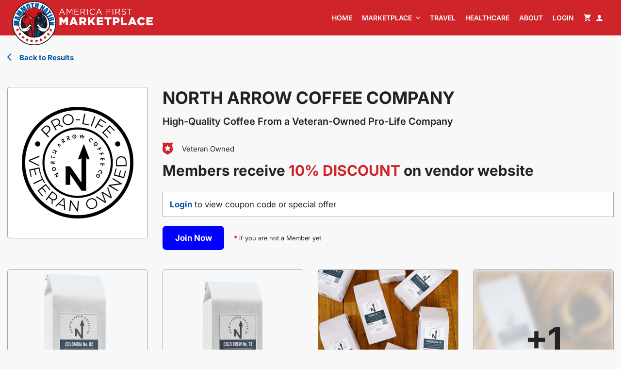

--- FILE ---
content_type: text/html; charset=utf-8
request_url: https://mammothnation.com/partners/north-arrow-coffee-company
body_size: 46923
content:
<!doctype html>
<html lang="en-US" lang="en">

<head>
 <link media="all" rel="stylesheet" href="/cms-assets/css/main.css" nonce='890c8fcc7bb7f48948b7256dd5ed1ed5'>
<meta charset="utf-8" />
<meta name="keywords" content="" />
<meta name="author" content="" />
<meta name="google-site-verification" content="8ydbDl4pGPimLRRnoGpU7RAD-NJ0YduMe6xTocRVso0" />
<meta name="viewport" content="width=device-width, initial-scale=1, maximum-scale=1, minimum-scale=1, user-scalable=no, shrink-to-fit=no" />

        <title>North Arrow Coffee Company 10% Off - Mammoth Nation Members get great Discounts on partner brands.</title>
<link rel="shortcut icon" href="/assets/images/header/favicon-96x96.png" />
<link rel="icon" type="image/png" href="/assets/images/header/favicon-96x96.png" />
<link rel="apple-touch-icon" href="/assets/images/header/favicon-96x96.png" />

<script id="mcjs" type="0c3117772b156adc6ae8e767-text/javascript">
        ! function(c, h, i, m, p) {

            m = c.createElement(h), p = c.getElementsByTagName(h)[0], m.async = 1, m.src = i, p.parentNode.insertBefore(m, p)

        }(document, "script", "https://chimpstatic.com/mcjs-connected/js/users/3c751bc0886b220a418f7160c/20078190228a2ae7f41670fc5.js");
    </script> 
<script src="https://www.googleoptimize.com/optimize.js?id=OPT-T8S5Q45" type="0c3117772b156adc6ae8e767-text/javascript"></script>

<link rel="preload" href="/new-assets/fonts/icomoon.ttf?gpk2ny" as="font" type="font/ttf" fetchpriority="high" crossorigin>
<link rel="preload" href="/new-assets/fonts/Inter_18pt-Light.woff" as="font" type="font/woff" fetchpriority="high" crossorigin>
<link rel="preload" href="/new-assets/fonts/Inter_18pt-Light.woff2" as="font" type="font/woff2" fetchpriority="high" crossorigin>
<link rel="preload" href="/new-assets/fonts/Inter_18pt-Regular.woff" as="font" type="font/woff" fetchpriority="high" crossorigin>
<link rel="preload" href="/new-assets/fonts/Inter_18pt-Regular.woff2" as="font" type="font/woff2" fetchpriority="high" crossorigin>
<link rel="preload" href="/new-assets/fonts/Inter_18pt-Italic.woff" as="font" type="font/woff" fetchpriority="high" crossorigin>
<link rel="preload" href="/new-assets/fonts/Inter_18pt-Italic.woff2" as="font" type="font/woff2" fetchpriority="high" crossorigin>
<link rel="preload" href="/new-assets/fonts/Inter_18pt-Medium.woff" as="font" type="font/woff" fetchpriority="high" crossorigin>
<link rel="preload" href="/new-assets/fonts/Inter_18pt-Medium.woff2" as="font" type="font/woff2" fetchpriority="high" crossorigin>
<link rel="preload" href="/new-assets/fonts/Inter_18pt-SemiBold.woff" as="font" type="font/woff" fetchpriority="high" crossorigin>
<link rel="preload" href="/new-assets/fonts/Inter_18pt-SemiBold.woff2" as="font" type="font/woff2" fetchpriority="high" crossorigin>
<link rel="preload" href="/new-assets/fonts/Inter_18pt-Bold.woff" as="font" type="font/woff" fetchpriority="high" crossorigin>
<link rel="preload" href="/new-assets/fonts/Inter_18pt-Bold.woff2" as="font" type="font/woff2" fetchpriority="high" crossorigin>
<link rel="preload" href="/new-assets/fonts/Inter_18pt-BoldItalic.woff" as="font" type="font/woff" fetchpriority="high" crossorigin>
<link rel="preload" href="/new-assets/fonts/Inter_18pt-BoldItalic.woff2" as="font" type="font/woff2" fetchpriority="high" crossorigin>

<style>
/*

/**/


@charset "UTF-8";/*! normalize.css v3.0.3 | MIT License | github.com/necolas/normalize.css */html{font-family:sans-serif;-ms-text-size-adjust:100%;-webkit-text-size-adjust:100%}body{margin:0}article,aside,details,figcaption,figure,footer,header,hgroup,main,menu,nav,section,summary{display:block}audio,canvas,progress,video{display:inline-block;vertical-align:baseline}audio:not([controls]){display:none;height:0}[hidden],template{display:none}a{background-color:transparent}a:active,a:hover{outline:0}abbr[title]{border-bottom:1px dotted}b,strong{font-weight:700}dfn{font-style:italic}h1{font-size:2em;margin:.67em 0}mark{background:#ff0;color:#000}small{font-size:80%}sub,sup{font-size:75%;line-height:0;position:relative;vertical-align:baseline}sup{top:-.5em}sub{bottom:-.25em}img{border:0}svg:not(:root){overflow:hidden}figure{margin:1em 40px}hr{box-sizing:content-box;height:0}pre{overflow:auto}code,kbd,pre,samp{font-family:monospace,monospace;font-size:1em}button,input,optgroup,select,textarea{color:inherit;font:inherit;margin:0}button{overflow:visible}button,select{text-transform:none}button,html input[type=button],input[type=reset],input[type=submit]{-webkit-appearance:button;cursor:pointer}button[disabled],html input[disabled]{cursor:default}button::-moz-focus-inner,input::-moz-focus-inner{border:0;padding:0}input{line-height:normal}input[type=checkbox],input[type=radio]{box-sizing:border-box;padding:0}input[type=number]::-webkit-inner-spin-button,input[type=number]::-webkit-outer-spin-button{height:auto}input[type=search]{-webkit-appearance:textfield;box-sizing:content-box}input[type=search]::-webkit-search-cancel-button,input[type=search]::-webkit-search-decoration{-webkit-appearance:none}fieldset{border:1px solid silver;margin:0 2px;padding:.35em .625em .75em}legend{border:0;padding:0}textarea{overflow:auto}optgroup{font-weight:700}table{border-collapse:collapse;border-spacing:0}td,th{padding:0}@font-face{font-family:icomoon;src:url(/new-assets/fonts/icomoon.eot?gpk2ny);src:url(/new-assets/fonts/icomoon.eot?gpk2ny#iefix) format("embedded-opentype"),url(/new-assets/fonts/icomoon.ttf?gpk2ny) format("truetype"),url(/new-assets/fonts/icomoon.woff?gpk2ny) format("woff"),url(/new-assets/fonts/icomoon.svg?gpk2ny#icomoon) format("svg");font-weight:400;font-style:normal;font-display:block}[class*=" icon-"],[class^=icon-]{font-family:icomoon!important;speak:never;font-style:normal;font-weight:400;font-variant:normal;text-transform:none;line-height:1;-webkit-font-smoothing:antialiased;-moz-osx-font-smoothing:grayscale}.icon-visibility:before{content:"\e92c"}.icon-visibility-off:before{content:"\e92d"}.icon-sold-tag:before{content:"\e92a"}.icon-check-02:before{content:"\e92b"}.icon-return:before{content:"\e929"}.icon-check:before{content:"\e927"}.icon-order:before{content:"\e928"}.icon-link:before{content:"\e926"}.icon-edit:before{content:"\e925"}.icon-share:before{content:"\e924"}.icon-delete:before{content:"\e922"}.icon-favorite-filled:before{content:"\e923"}.icon-favorite:before{content:"\e920"}.icon-approoved:before{content:"\e921"}.icon-information:before{content:"\e91f"}.icon-x-twitter:before{content:"\e91e"}.icon-add-circle:before{content:"\e900"}.icon-back:before{content:"\e901"}.icon-facebook-f:before{content:"\e902"}.icon-instagram:before{content:"\e903"}.icon-login:before{content:"\e904"}.icon-next:before{content:"\e905"}.icon-shopping-cart:before{content:"\e906"}.icon-social-1:before{content:"\e907"}.icon-social-2:before{content:"\e908"}.icon-telegram:before{content:"\e909"}.icon-widgets:before{content:"\e90a"}.icon-close:before{content:"\e90b"}.icon-bottom:before{content:"\e90c"}.icon-avatar:before{content:"\e90d"}.icon-minus:before{content:"\e90e"}.icon-search:before{content:"\e90f"}.icon-star:before{content:"\e910"}.icon-breadcrumbs:before{content:"\e911"}.icon-twitter:before{content:"\e912"}.icon-bottom-new:before{content:"\e913"}.icon-top-new:before{content:"\e914"}.icon-logout:before{content:"\e915"}.icon-chevron:before{content:"\e916"}.icon-badge:before{content:"\e917"}.icon-like:before{content:"\e918"}.icon-download:before{content:"\e919"}.icon-google-forms:before{content:"\e91a"}.icon-conversation:before{content:"\e91b"}.icon-online-shopping:before{content:"\e91c"}.icon-economic-crisis:before{content:"\e91d"}.animate_start.animate__fadeInUp{animation-name:fadeInUp}.animate__animated{opacity:0}/*!
 * animate.css - https://animate.style/
 * Version - 4.1.1
 * Licensed under the Hippocratic License 2.1 - http://firstdonoharm.dev
 *
 * Copyright (c) 2022 Animate.css
 */:root{--animate-duration:1s;--animate-delay:1s;--animate-repeat:1}.animate__animated{animation-duration:1s;animation-duration:var(--animate-duration);animation-fill-mode:both}.animate__animated.animate__infinite{animation-iteration-count:infinite}.animate__animated.animate__repeat-1{animation-iteration-count:1;animation-iteration-count:var(--animate-repeat)}.animate__animated.animate__repeat-2{animation-iteration-count:2;animation-iteration-count:calc(var(--animate-repeat) * 2)}.animate__animated.animate__repeat-3{animation-iteration-count:3;animation-iteration-count:calc(var(--animate-repeat) * 3)}.animate__animated.animate__delay-1s{animation-delay:1s;animation-delay:var(--animate-delay)}.animate__animated.animate__delay-2s{animation-delay:2s;animation-delay:calc(var(--animate-delay) * 2)}.animate__animated.animate__delay-3s{animation-delay:3s;animation-delay:calc(var(--animate-delay) * 3)}.animate__animated.animate__delay-4s{animation-delay:4s;animation-delay:calc(var(--animate-delay) * 4)}.animate__animated.animate__delay-5s{animation-delay:5s;animation-delay:calc(var(--animate-delay) * 5)}.animate__animated.animate__faster{animation-duration:.5s;animation-duration:calc(var(--animate-duration)/ 2)}.animate__animated.animate__fast{animation-duration:.8s;animation-duration:calc(var(--animate-duration) * .8)}.animate__animated.animate__slow{animation-duration:2s;animation-duration:calc(var(--animate-duration) * 2)}.animate__animated.animate__slower{animation-duration:3s;animation-duration:calc(var(--animate-duration) * 3)}@media print,(prefers-reduced-motion:reduce){.animate__animated{animation-duration:1ms!important;transition-duration:1ms!important;animation-iteration-count:1!important}.animate__animated[class*=Out]{opacity:0}}@keyframes bounce{20%,53%,from,to{animation-timing-function:cubic-bezier(.215,.61,.355,1);transform:translate3d(0,0,0)}40%,43%{animation-timing-function:cubic-bezier(.755,.05,.855,.06);transform:translate3d(0,-30px,0) scaleY(1.1)}70%{animation-timing-function:cubic-bezier(.755,.05,.855,.06);transform:translate3d(0,-15px,0) scaleY(1.05)}80%{transition-timing-function:cubic-bezier(.215,.61,.355,1);transform:translate3d(0,0,0) scaleY(.95)}90%{transform:translate3d(0,-4px,0) scaleY(1.02)}}.animate__bounce{animation-name:bounce;transform-origin:center bottom}@keyframes flash{50%,from,to{opacity:1}25%,75%{opacity:0}}.animate__flash{animation-name:flash}@keyframes pulse{from{transform:scale3d(1,1,1)}50%{transform:scale3d(1.05,1.05,1.05)}to{transform:scale3d(1,1,1)}}.animate__pulse{animation-name:pulse;animation-timing-function:ease-in-out}@keyframes rubberBand{from{transform:scale3d(1,1,1)}30%{transform:scale3d(1.25,.75,1)}40%{transform:scale3d(.75,1.25,1)}50%{transform:scale3d(1.15,.85,1)}65%{transform:scale3d(.95,1.05,1)}75%{transform:scale3d(1.05,.95,1)}to{transform:scale3d(1,1,1)}}.animate__rubberBand{animation-name:rubberBand}@keyframes shakeX{from,to{transform:translate3d(0,0,0)}10%,30%,50%,70%,90%{transform:translate3d(-10px,0,0)}20%,40%,60%,80%{transform:translate3d(10px,0,0)}}.animate__shakeX{animation-name:shakeX}@keyframes shakeY{from,to{transform:translate3d(0,0,0)}10%,30%,50%,70%,90%{transform:translate3d(0,-10px,0)}20%,40%,60%,80%{transform:translate3d(0,10px,0)}}.animate__shakeY{animation-name:shakeY}@keyframes headShake{0%{transform:translateX(0)}6.5%{transform:translateX(-6px) rotateY(-9deg)}18.5%{transform:translateX(5px) rotateY(7deg)}31.5%{transform:translateX(-3px) rotateY(-5deg)}43.5%{transform:translateX(2px) rotateY(3deg)}50%{transform:translateX(0)}}.animate__headShake{animation-timing-function:ease-in-out;animation-name:headShake}@keyframes swing{20%{transform:rotate3d(0,0,1,15deg)}40%{transform:rotate3d(0,0,1,-10deg)}60%{transform:rotate3d(0,0,1,5deg)}80%{transform:rotate3d(0,0,1,-5deg)}to{transform:rotate3d(0,0,1,0deg)}}.animate__swing{transform-origin:top center;animation-name:swing}@keyframes tada{from{transform:scale3d(1,1,1)}10%,20%{transform:scale3d(.9,.9,.9) rotate3d(0,0,1,-3deg)}30%,50%,70%,90%{transform:scale3d(1.1,1.1,1.1) rotate3d(0,0,1,3deg)}40%,60%,80%{transform:scale3d(1.1,1.1,1.1) rotate3d(0,0,1,-3deg)}to{transform:scale3d(1,1,1)}}.animate__tada{animation-name:tada}@keyframes wobble{from{transform:translate3d(0,0,0)}15%{transform:translate3d(-25%,0,0) rotate3d(0,0,1,-5deg)}30%{transform:translate3d(20%,0,0) rotate3d(0,0,1,3deg)}45%{transform:translate3d(-15%,0,0) rotate3d(0,0,1,-3deg)}60%{transform:translate3d(10%,0,0) rotate3d(0,0,1,2deg)}75%{transform:translate3d(-5%,0,0) rotate3d(0,0,1,-1deg)}to{transform:translate3d(0,0,0)}}.animate__wobble{animation-name:wobble}@keyframes jello{11.1%,from,to{transform:translate3d(0,0,0)}22.2%{transform:skewX(-12.5deg) skewY(-12.5deg)}33.3%{transform:skewX(6.25deg) skewY(6.25deg)}44.4%{transform:skewX(-3.125deg) skewY(-3.125deg)}55.5%{transform:skewX(1.5625deg) skewY(1.5625deg)}66.6%{transform:skewX(-.78125deg) skewY(-.78125deg)}77.7%{transform:skewX(.390625deg) skewY(.390625deg)}88.8%{transform:skewX(-.1953125deg) skewY(-.1953125deg)}}.animate__jello{animation-name:jello;transform-origin:center}@keyframes heartBeat{0%{transform:scale(1)}14%{transform:scale(1.3)}28%{transform:scale(1)}42%{transform:scale(1.3)}70%{transform:scale(1)}}.animate__heartBeat{animation-name:heartBeat;animation-duration:1.3s;animation-duration:calc(var(--animate-duration) * 1.3);animation-timing-function:ease-in-out}@keyframes backInDown{0%{transform:translateY(-1200px) scale(.7);opacity:.7}80%{transform:translateY(0) scale(.7);opacity:.7}100%{transform:scale(1);opacity:1}}.animate__backInDown{animation-name:backInDown}@keyframes backInLeft{0%{transform:translateX(-2000px) scale(.7);opacity:.7}80%{transform:translateX(0) scale(.7);opacity:.7}100%{transform:scale(1);opacity:1}}.animate__backInLeft{animation-name:backInLeft}@keyframes backInRight{0%{transform:translateX(2000px) scale(.7);opacity:.7}80%{transform:translateX(0) scale(.7);opacity:.7}100%{transform:scale(1);opacity:1}}.animate__backInRight{animation-name:backInRight}@keyframes backInUp{0%{transform:translateY(1200px) scale(.7);opacity:.7}80%{transform:translateY(0) scale(.7);opacity:.7}100%{transform:scale(1);opacity:1}}.animate__backInUp{animation-name:backInUp}@keyframes backOutDown{0%{transform:scale(1);opacity:1}20%{transform:translateY(0) scale(.7);opacity:.7}100%{transform:translateY(700px) scale(.7);opacity:.7}}.animate__backOutDown{animation-name:backOutDown}@keyframes backOutLeft{0%{transform:scale(1);opacity:1}20%{transform:translateX(0) scale(.7);opacity:.7}100%{transform:translateX(-2000px) scale(.7);opacity:.7}}.animate__backOutLeft{animation-name:backOutLeft}@keyframes backOutRight{0%{transform:scale(1);opacity:1}20%{transform:translateX(0) scale(.7);opacity:.7}100%{transform:translateX(2000px) scale(.7);opacity:.7}}.animate__backOutRight{animation-name:backOutRight}@keyframes backOutUp{0%{transform:scale(1);opacity:1}20%{transform:translateY(0) scale(.7);opacity:.7}100%{transform:translateY(-700px) scale(.7);opacity:.7}}.animate__backOutUp{animation-name:backOutUp}@keyframes bounceIn{20%,40%,60%,80%,from,to{animation-timing-function:cubic-bezier(.215,.61,.355,1)}0%{opacity:0;transform:scale3d(.3,.3,.3)}20%{transform:scale3d(1.1,1.1,1.1)}40%{transform:scale3d(.9,.9,.9)}60%{opacity:1;transform:scale3d(1.03,1.03,1.03)}80%{transform:scale3d(.97,.97,.97)}to{opacity:1;transform:scale3d(1,1,1)}}.animate__bounceIn{animation-duration:.75s;animation-duration:calc(var(--animate-duration) * .75);animation-name:bounceIn}@keyframes bounceInDown{60%,75%,90%,from,to{animation-timing-function:cubic-bezier(.215,.61,.355,1)}0%{opacity:0;transform:translate3d(0,-3000px,0) scaleY(3)}60%{opacity:1;transform:translate3d(0,25px,0) scaleY(.9)}75%{transform:translate3d(0,-10px,0) scaleY(.95)}90%{transform:translate3d(0,5px,0) scaleY(.985)}to{transform:translate3d(0,0,0)}}.animate__bounceInDown{animation-name:bounceInDown}@keyframes bounceInLeft{60%,75%,90%,from,to{animation-timing-function:cubic-bezier(.215,.61,.355,1)}0%{opacity:0;transform:translate3d(-3000px,0,0) scaleX(3)}60%{opacity:1;transform:translate3d(25px,0,0) scaleX(1)}75%{transform:translate3d(-10px,0,0) scaleX(.98)}90%{transform:translate3d(5px,0,0) scaleX(.995)}to{transform:translate3d(0,0,0)}}.animate__bounceInLeft{animation-name:bounceInLeft}@keyframes bounceInRight{60%,75%,90%,from,to{animation-timing-function:cubic-bezier(.215,.61,.355,1)}from{opacity:0;transform:translate3d(3000px,0,0) scaleX(3)}60%{opacity:1;transform:translate3d(-25px,0,0) scaleX(1)}75%{transform:translate3d(10px,0,0) scaleX(.98)}90%{transform:translate3d(-5px,0,0) scaleX(.995)}to{transform:translate3d(0,0,0)}}.animate__bounceInRight{animation-name:bounceInRight}@keyframes bounceInUp{60%,75%,90%,from,to{animation-timing-function:cubic-bezier(.215,.61,.355,1)}from{opacity:0;transform:translate3d(0,3000px,0) scaleY(5)}60%{opacity:1;transform:translate3d(0,-20px,0) scaleY(.9)}75%{transform:translate3d(0,10px,0) scaleY(.95)}90%{transform:translate3d(0,-5px,0) scaleY(.985)}to{transform:translate3d(0,0,0)}}.animate__bounceInUp{animation-name:bounceInUp}@keyframes bounceOut{20%{transform:scale3d(.9,.9,.9)}50%,55%{opacity:1;transform:scale3d(1.1,1.1,1.1)}to{opacity:0;transform:scale3d(.3,.3,.3)}}.animate__bounceOut{animation-duration:.75s;animation-duration:calc(var(--animate-duration) * .75);animation-name:bounceOut}@keyframes bounceOutDown{20%{transform:translate3d(0,10px,0) scaleY(.985)}40%,45%{opacity:1;transform:translate3d(0,-20px,0) scaleY(.9)}to{opacity:0;transform:translate3d(0,2000px,0) scaleY(3)}}.animate__bounceOutDown{animation-name:bounceOutDown}@keyframes bounceOutLeft{20%{opacity:1;transform:translate3d(20px,0,0) scaleX(.9)}to{opacity:0;transform:translate3d(-2000px,0,0) scaleX(2)}}.animate__bounceOutLeft{animation-name:bounceOutLeft}@keyframes bounceOutRight{20%{opacity:1;transform:translate3d(-20px,0,0) scaleX(.9)}to{opacity:0;transform:translate3d(2000px,0,0) scaleX(2)}}.animate__bounceOutRight{animation-name:bounceOutRight}@keyframes bounceOutUp{20%{transform:translate3d(0,-10px,0) scaleY(.985)}40%,45%{opacity:1;transform:translate3d(0,20px,0) scaleY(.9)}to{opacity:0;transform:translate3d(0,-2000px,0) scaleY(3)}}.animate__bounceOutUp{animation-name:bounceOutUp}@keyframes fadeIn{from{opacity:0}to{opacity:1}}.animate__fadeIn{animation-name:fadeIn}@keyframes fadeInDown{from{opacity:0;transform:translate3d(0,-100%,0)}to{opacity:1;transform:translate3d(0,0,0)}}.animate_start.animate__fadeInDown{animation-name:fadeInDown}@keyframes fadeInDownBig{from{opacity:0;transform:translate3d(0,-2000px,0)}to{opacity:1;transform:translate3d(0,0,0)}}.animate__fadeInDownBig{animation-name:fadeInDownBig}@keyframes fadeInLeft{from{opacity:0;transform:translate3d(-100%,0,0)}to{opacity:1;transform:translate3d(0,0,0)}}.animate__fadeInLeft{animation-name:fadeInLeft}@keyframes fadeInLeftBig{from{opacity:0;transform:translate3d(-2000px,0,0)}to{opacity:1;transform:translate3d(0,0,0)}}.animate__fadeInLeftBig{animation-name:fadeInLeftBig}@keyframes fadeInRight{from{opacity:0;transform:translate3d(100%,0,0)}to{opacity:1;transform:translate3d(0,0,0)}}.animate__fadeInRight{animation-name:fadeInRight}@keyframes fadeInRightBig{from{opacity:0;transform:translate3d(2000px,0,0)}to{opacity:1;transform:translate3d(0,0,0)}}.animate__fadeInRightBig{animation-name:fadeInRightBig}@keyframes fadeInUp{from{opacity:0;transform:translate3d(0,100%,0)}to{opacity:1;transform:translate3d(0,0,0)}}.animate_start.animate__fadeInUp{animation-name:fadeInUp}@keyframes fadeInUpBig{from{opacity:0;transform:translate3d(0,2000px,0)}to{opacity:1;transform:translate3d(0,0,0)}}.animate__fadeInUpBig{animation-name:fadeInUpBig}@keyframes fadeInTopLeft{from{opacity:0;transform:translate3d(-100%,-100%,0)}to{opacity:1;transform:translate3d(0,0,0)}}.animate__fadeInTopLeft{animation-name:fadeInTopLeft}@keyframes fadeInTopRight{from{opacity:0;transform:translate3d(100%,-100%,0)}to{opacity:1;transform:translate3d(0,0,0)}}.animate__fadeInTopRight{animation-name:fadeInTopRight}@keyframes fadeInBottomLeft{from{opacity:0;transform:translate3d(-100%,100%,0)}to{opacity:1;transform:translate3d(0,0,0)}}.animate__fadeInBottomLeft{animation-name:fadeInBottomLeft}@keyframes fadeInBottomRight{from{opacity:0;transform:translate3d(100%,100%,0)}to{opacity:1;transform:translate3d(0,0,0)}}.animate__fadeInBottomRight{animation-name:fadeInBottomRight}@keyframes fadeOut{from{opacity:1}to{opacity:0}}.animate__fadeOut{animation-name:fadeOut}@keyframes fadeOutDown{from{opacity:1}to{opacity:0;transform:translate3d(0,100%,0)}}.animate__fadeOutDown{animation-name:fadeOutDown}@keyframes fadeOutDownBig{from{opacity:1}to{opacity:0;transform:translate3d(0,2000px,0)}}.animate__fadeOutDownBig{animation-name:fadeOutDownBig}@keyframes fadeOutLeft{from{opacity:1}to{opacity:0;transform:translate3d(-100%,0,0)}}.animate__fadeOutLeft{animation-name:fadeOutLeft}@keyframes fadeOutLeftBig{from{opacity:1}to{opacity:0;transform:translate3d(-2000px,0,0)}}.animate__fadeOutLeftBig{animation-name:fadeOutLeftBig}@keyframes fadeOutRight{from{opacity:1}to{opacity:0;transform:translate3d(100%,0,0)}}.animate__fadeOutRight{animation-name:fadeOutRight}@keyframes fadeOutRightBig{from{opacity:1}to{opacity:0;transform:translate3d(2000px,0,0)}}.animate__fadeOutRightBig{animation-name:fadeOutRightBig}@keyframes fadeOutUp{from{opacity:1}to{opacity:0;transform:translate3d(0,-100%,0)}}.animate__fadeOutUp{animation-name:fadeOutUp}@keyframes fadeOutUpBig{from{opacity:1}to{opacity:0;transform:translate3d(0,-2000px,0)}}.animate__fadeOutUpBig{animation-name:fadeOutUpBig}@keyframes fadeOutTopLeft{from{opacity:1;transform:translate3d(0,0,0)}to{opacity:0;transform:translate3d(-100%,-100%,0)}}.animate__fadeOutTopLeft{animation-name:fadeOutTopLeft}@keyframes fadeOutTopRight{from{opacity:1;transform:translate3d(0,0,0)}to{opacity:0;transform:translate3d(100%,-100%,0)}}.animate__fadeOutTopRight{animation-name:fadeOutTopRight}@keyframes fadeOutBottomRight{from{opacity:1;transform:translate3d(0,0,0)}to{opacity:0;transform:translate3d(100%,100%,0)}}.animate__fadeOutBottomRight{animation-name:fadeOutBottomRight}@keyframes fadeOutBottomLeft{from{opacity:1;transform:translate3d(0,0,0)}to{opacity:0;transform:translate3d(-100%,100%,0)}}.animate__fadeOutBottomLeft{animation-name:fadeOutBottomLeft}@keyframes flip{from{transform:perspective(400px) scale3d(1,1,1) translate3d(0,0,0) rotate3d(0,1,0,-360deg);animation-timing-function:ease-out}40%{transform:perspective(400px) scale3d(1,1,1) translate3d(0,0,150px) rotate3d(0,1,0,-190deg);animation-timing-function:ease-out}50%{transform:perspective(400px) scale3d(1,1,1) translate3d(0,0,150px) rotate3d(0,1,0,-170deg);animation-timing-function:ease-in}80%{transform:perspective(400px) scale3d(.95,.95,.95) translate3d(0,0,0) rotate3d(0,1,0,0deg);animation-timing-function:ease-in}to{transform:perspective(400px) scale3d(1,1,1) translate3d(0,0,0) rotate3d(0,1,0,0deg);animation-timing-function:ease-in}}.animate__animated.animate__flip{backface-visibility:visible;animation-name:flip}@keyframes flipInX{from{transform:perspective(400px) rotate3d(1,0,0,90deg);animation-timing-function:ease-in;opacity:0}40%{transform:perspective(400px) rotate3d(1,0,0,-20deg);animation-timing-function:ease-in}60%{transform:perspective(400px) rotate3d(1,0,0,10deg);opacity:1}80%{transform:perspective(400px) rotate3d(1,0,0,-5deg)}to{transform:perspective(400px)}}.animate__flipInX{backface-visibility:visible!important;animation-name:flipInX}@keyframes flipInY{from{transform:perspective(400px) rotate3d(0,1,0,90deg);animation-timing-function:ease-in;opacity:0}40%{transform:perspective(400px) rotate3d(0,1,0,-20deg);animation-timing-function:ease-in}60%{transform:perspective(400px) rotate3d(0,1,0,10deg);opacity:1}80%{transform:perspective(400px) rotate3d(0,1,0,-5deg)}to{transform:perspective(400px)}}.animate__flipInY{backface-visibility:visible!important;animation-name:flipInY}@keyframes flipOutX{from{transform:perspective(400px)}30%{transform:perspective(400px) rotate3d(1,0,0,-20deg);opacity:1}to{transform:perspective(400px) rotate3d(1,0,0,90deg);opacity:0}}.animate__flipOutX{animation-duration:.75s;animation-duration:calc(var(--animate-duration) * .75);animation-name:flipOutX;backface-visibility:visible!important}@keyframes flipOutY{from{transform:perspective(400px)}30%{transform:perspective(400px) rotate3d(0,1,0,-15deg);opacity:1}to{transform:perspective(400px) rotate3d(0,1,0,90deg);opacity:0}}.animate__flipOutY{animation-duration:.75s;animation-duration:calc(var(--animate-duration) * .75);backface-visibility:visible!important;animation-name:flipOutY}@keyframes lightSpeedInRight{from{transform:translate3d(100%,0,0) skewX(-30deg);opacity:0}60%{transform:skewX(20deg);opacity:1}80%{transform:skewX(-5deg)}to{transform:translate3d(0,0,0)}}.animate__lightSpeedInRight{animation-name:lightSpeedInRight;animation-timing-function:ease-out}@keyframes lightSpeedInLeft{from{transform:translate3d(-100%,0,0) skewX(30deg);opacity:0}60%{transform:skewX(-20deg);opacity:1}80%{transform:skewX(5deg)}to{transform:translate3d(0,0,0)}}.animate__lightSpeedInLeft{animation-name:lightSpeedInLeft;animation-timing-function:ease-out}@keyframes lightSpeedOutRight{from{opacity:1}to{transform:translate3d(100%,0,0) skewX(30deg);opacity:0}}.animate__lightSpeedOutRight{animation-name:lightSpeedOutRight;animation-timing-function:ease-in}@keyframes lightSpeedOutLeft{from{opacity:1}to{transform:translate3d(-100%,0,0) skewX(-30deg);opacity:0}}.animate__lightSpeedOutLeft{animation-name:lightSpeedOutLeft;animation-timing-function:ease-in}@keyframes rotateIn{from{transform:rotate3d(0,0,1,-200deg);opacity:0}to{transform:translate3d(0,0,0);opacity:1}}.animate__rotateIn{animation-name:rotateIn;transform-origin:center}@keyframes rotateInDownLeft{from{transform:rotate3d(0,0,1,-45deg);opacity:0}to{transform:translate3d(0,0,0);opacity:1}}.animate__rotateInDownLeft{animation-name:rotateInDownLeft;transform-origin:left bottom}@keyframes rotateInDownRight{from{transform:rotate3d(0,0,1,45deg);opacity:0}to{transform:translate3d(0,0,0);opacity:1}}.animate__rotateInDownRight{animation-name:rotateInDownRight;transform-origin:right bottom}@keyframes rotateInUpLeft{from{transform:rotate3d(0,0,1,45deg);opacity:0}to{transform:translate3d(0,0,0);opacity:1}}.animate__rotateInUpLeft{animation-name:rotateInUpLeft;transform-origin:left bottom}@keyframes rotateInUpRight{from{transform:rotate3d(0,0,1,-90deg);opacity:0}to{transform:translate3d(0,0,0);opacity:1}}.animate__rotateInUpRight{animation-name:rotateInUpRight;transform-origin:right bottom}@keyframes rotateOut{from{opacity:1}to{transform:rotate3d(0,0,1,200deg);opacity:0}}.animate__rotateOut{animation-name:rotateOut;transform-origin:center}@keyframes rotateOutDownLeft{from{opacity:1}to{transform:rotate3d(0,0,1,45deg);opacity:0}}.animate__rotateOutDownLeft{animation-name:rotateOutDownLeft;transform-origin:left bottom}@keyframes rotateOutDownRight{from{opacity:1}to{transform:rotate3d(0,0,1,-45deg);opacity:0}}.animate__rotateOutDownRight{animation-name:rotateOutDownRight;transform-origin:right bottom}@keyframes rotateOutUpLeft{from{opacity:1}to{transform:rotate3d(0,0,1,-45deg);opacity:0}}.animate__rotateOutUpLeft{animation-name:rotateOutUpLeft;transform-origin:left bottom}@keyframes rotateOutUpRight{from{opacity:1}to{transform:rotate3d(0,0,1,90deg);opacity:0}}.animate__rotateOutUpRight{animation-name:rotateOutUpRight;transform-origin:right bottom}@keyframes hinge{0%{animation-timing-function:ease-in-out}20%,60%{transform:rotate3d(0,0,1,80deg);animation-timing-function:ease-in-out}40%,80%{transform:rotate3d(0,0,1,60deg);animation-timing-function:ease-in-out;opacity:1}to{transform:translate3d(0,700px,0);opacity:0}}.animate__hinge{animation-duration:2s;animation-duration:calc(var(--animate-duration) * 2);animation-name:hinge;transform-origin:top left}@keyframes jackInTheBox{from{opacity:0;transform:scale(.1) rotate(30deg);transform-origin:center bottom}50%{transform:rotate(-10deg)}70%{transform:rotate(3deg)}to{opacity:1;transform:scale(1)}}.animate__jackInTheBox{animation-name:jackInTheBox}@keyframes rollIn{from{opacity:0;transform:translate3d(-100%,0,0) rotate3d(0,0,1,-120deg)}to{opacity:1;transform:translate3d(0,0,0)}}.animate__rollIn{animation-name:rollIn}@keyframes rollOut{from{opacity:1}to{opacity:0;transform:translate3d(100%,0,0) rotate3d(0,0,1,120deg)}}.animate__rollOut{animation-name:rollOut}@keyframes zoomIn{from{opacity:0;transform:scale3d(.3,.3,.3)}50%{opacity:1}}.animate__zoomIn{animation-name:zoomIn}@keyframes zoomInDown{from{opacity:0;transform:scale3d(.1,.1,.1) translate3d(0,-1000px,0);animation-timing-function:cubic-bezier(.55,.055,.675,.19)}60%{opacity:1;transform:scale3d(.475,.475,.475) translate3d(0,60px,0);animation-timing-function:cubic-bezier(.175,.885,.32,1)}}.animate__zoomInDown{animation-name:zoomInDown}@keyframes zoomInLeft{from{opacity:0;transform:scale3d(.1,.1,.1) translate3d(-1000px,0,0);animation-timing-function:cubic-bezier(.55,.055,.675,.19)}60%{opacity:1;transform:scale3d(.475,.475,.475) translate3d(10px,0,0);animation-timing-function:cubic-bezier(.175,.885,.32,1)}}.animate__zoomInLeft{animation-name:zoomInLeft}@keyframes zoomInRight{from{opacity:0;transform:scale3d(.1,.1,.1) translate3d(1000px,0,0);animation-timing-function:cubic-bezier(.55,.055,.675,.19)}60%{opacity:1;transform:scale3d(.475,.475,.475) translate3d(-10px,0,0);animation-timing-function:cubic-bezier(.175,.885,.32,1)}}.animate__zoomInRight{animation-name:zoomInRight}@keyframes zoomInUp{from{opacity:0;transform:scale3d(.1,.1,.1) translate3d(0,1000px,0);animation-timing-function:cubic-bezier(.55,.055,.675,.19)}60%{opacity:1;transform:scale3d(.475,.475,.475) translate3d(0,-60px,0);animation-timing-function:cubic-bezier(.175,.885,.32,1)}}.animate__zoomInUp{animation-name:zoomInUp}@keyframes zoomOut{from{opacity:1}50%{opacity:0;transform:scale3d(.3,.3,.3)}to{opacity:0}}.animate__zoomOut{animation-name:zoomOut}@keyframes zoomOutDown{40%{opacity:1;transform:scale3d(.475,.475,.475) translate3d(0,-60px,0);animation-timing-function:cubic-bezier(.55,.055,.675,.19)}to{opacity:0;transform:scale3d(.1,.1,.1) translate3d(0,2000px,0);animation-timing-function:cubic-bezier(.175,.885,.32,1)}}.animate__zoomOutDown{animation-name:zoomOutDown;transform-origin:center bottom}@keyframes zoomOutLeft{40%{opacity:1;transform:scale3d(.475,.475,.475) translate3d(42px,0,0)}to{opacity:0;transform:scale(.1) translate3d(-2000px,0,0)}}.animate__zoomOutLeft{animation-name:zoomOutLeft;transform-origin:left center}@keyframes zoomOutRight{40%{opacity:1;transform:scale3d(.475,.475,.475) translate3d(-42px,0,0)}to{opacity:0;transform:scale(.1) translate3d(2000px,0,0)}}.animate__zoomOutRight{animation-name:zoomOutRight;transform-origin:right center}@keyframes zoomOutUp{40%{opacity:1;transform:scale3d(.475,.475,.475) translate3d(0,60px,0);animation-timing-function:cubic-bezier(.55,.055,.675,.19)}to{opacity:0;transform:scale3d(.1,.1,.1) translate3d(0,-2000px,0);animation-timing-function:cubic-bezier(.175,.885,.32,1)}}.animate__zoomOutUp{animation-name:zoomOutUp;transform-origin:center bottom}@keyframes slideInDown{from{transform:translate3d(0,-100%,0);visibility:visible}to{transform:translate3d(0,0,0)}}.animate__slideInDown{animation-name:slideInDown}@keyframes slideInLeft{from{transform:translate3d(-100%,0,0);visibility:visible}to{transform:translate3d(0,0,0)}}.animate__slideInLeft{animation-name:slideInLeft}@keyframes slideInRight{from{transform:translate3d(100%,0,0);visibility:visible}to{transform:translate3d(0,0,0)}}.animate__slideInRight{animation-name:slideInRight}@keyframes slideInUp{from{transform:translate3d(0,100%,0);visibility:visible}to{transform:translate3d(0,0,0)}}.animate__slideInUp{animation-name:slideInUp}@keyframes slideOutDown{from{transform:translate3d(0,0,0)}to{visibility:hidden;transform:translate3d(0,100%,0)}}.animate__slideOutDown{animation-name:slideOutDown}@keyframes slideOutLeft{from{transform:translate3d(0,0,0)}to{visibility:hidden;transform:translate3d(-100%,0,0)}}.animate__slideOutLeft{animation-name:slideOutLeft}@keyframes slideOutRight{from{transform:translate3d(0,0,0)}to{visibility:hidden;transform:translate3d(100%,0,0)}}.animate__slideOutRight{animation-name:slideOutRight}@keyframes slideOutUp{from{transform:translate3d(0,0,0)}to{visibility:hidden;transform:translate3d(0,-100%,0)}}.animate__slideOutUp{animation-name:slideOutUp}.slick-slider{position:relative;display:block;box-sizing:border-box;-webkit-user-select:none;-moz-user-select:none;user-select:none;-webkit-touch-callout:none;-khtml-user-select:none;touch-action:pan-y;-webkit-tap-highlight-color:transparent}.slick-list{position:relative;display:block;overflow:hidden;margin:0;padding:0}.slick-list:focus{outline:0}.slick-list.dragging{cursor:pointer;cursor:hand}.slick-slider .slick-list,.slick-slider .slick-track{transform:translate3d(0,0,0)}.slick-track{position:relative;top:0;left:0;display:block;margin-left:auto;margin-right:auto}.slick-track:after,.slick-track:before{display:table;content:""}.slick-track:after{clear:both}.slick-loading .slick-track{visibility:hidden}.slick-slide{display:none;float:left;height:100%;min-height:1px}[dir=rtl] .slick-slide{float:right}.slick-slide img{display:block}.slick-slide.slick-loading img{display:none}.slick-slide.dragging img{pointer-events:none}.slick-initialized .slick-slide{display:block}.slick-loading .slick-slide{visibility:hidden}.slick-vertical .slick-slide{display:block;height:auto;border:1px solid transparent}.slick-arrow.slick-hidden{display:none}body.compensate-for-scrollbar{overflow:hidden}.fancybox-active{height:auto}.fancybox-is-hidden{left:-9999px;margin:0;position:absolute!important;top:-9999px;visibility:hidden}.fancybox-container{-webkit-backface-visibility:hidden;height:100%;left:0;outline:0;position:fixed;-webkit-tap-highlight-color:transparent;top:0;touch-action:manipulation;transform:translateZ(0);width:100%;z-index:99992}.fancybox-container *{box-sizing:border-box}.fancybox-bg,.fancybox-inner,.fancybox-outer,.fancybox-stage{bottom:0;left:0;position:absolute;right:0;top:0}.fancybox-outer{-webkit-overflow-scrolling:touch;overflow-y:auto}.fancybox-bg{background:#1e1e1e;opacity:0;transition-duration:inherit;transition-property:opacity;transition-timing-function:cubic-bezier(.47,0,.74,.71)}.fancybox-is-open .fancybox-bg{opacity:.9;transition-timing-function:cubic-bezier(.22,.61,.36,1)}.fancybox-caption,.fancybox-infobar,.fancybox-navigation .fancybox-button,.fancybox-toolbar{direction:ltr;opacity:0;position:absolute;transition:opacity .25s ease,visibility 0s ease .25s;visibility:hidden;z-index:99997}.fancybox-show-caption .fancybox-caption,.fancybox-show-infobar .fancybox-infobar,.fancybox-show-nav .fancybox-navigation .fancybox-button,.fancybox-show-toolbar .fancybox-toolbar{opacity:1;transition:opacity .25s ease 0s,visibility 0s ease 0s;visibility:visible}.fancybox-infobar{color:#ccc;font-size:13px;-webkit-font-smoothing:subpixel-antialiased;height:44px;left:0;line-height:44px;min-width:44px;mix-blend-mode:difference;padding:0 10px;pointer-events:none;top:0;-webkit-touch-callout:none;-webkit-user-select:none;-moz-user-select:none;user-select:none}.fancybox-toolbar{right:0;top:0}.fancybox-stage{direction:ltr;overflow:visible;transform:translateZ(0);z-index:99994}.fancybox-is-open .fancybox-stage{overflow:hidden}.fancybox-slide{-webkit-backface-visibility:hidden;display:none;height:100%;left:0;outline:0;overflow:auto;-webkit-overflow-scrolling:touch;padding:44px;position:absolute;text-align:center;top:0;transition-property:transform,opacity;white-space:normal;width:100%;z-index:99994}.fancybox-slide:before{content:"";display:inline-block;font-size:0;height:100%;vertical-align:middle;width:0}.fancybox-is-sliding .fancybox-slide,.fancybox-slide--current,.fancybox-slide--next,.fancybox-slide--previous{display:block}.fancybox-slide--image{overflow:hidden;padding:44px 0}.fancybox-slide--image:before{display:none}.fancybox-slide--html{padding:6px}.fancybox-content{background:#fff;display:inline-block;margin:0;max-width:100%;overflow:auto;-webkit-overflow-scrolling:touch;padding:44px;position:relative;text-align:left;vertical-align:middle}.fancybox-slide--image .fancybox-content{animation-timing-function:cubic-bezier(.5,0,.14,1);-webkit-backface-visibility:hidden;background:0 0;background-repeat:no-repeat;background-size:100% 100%;left:0;max-width:none;overflow:visible;padding:0;position:absolute;top:0;transform-origin:top left;transition-property:transform,opacity;-webkit-user-select:none;-moz-user-select:none;user-select:none;z-index:99995}.fancybox-can-zoomOut .fancybox-content{cursor:zoom-out}.fancybox-can-zoomIn .fancybox-content{cursor:zoom-in}.fancybox-can-pan .fancybox-content,.fancybox-can-swipe .fancybox-content{cursor:grab}.fancybox-is-grabbing .fancybox-content{cursor:grabbing}.fancybox-container [data-selectable=true]{cursor:text}.fancybox-image,.fancybox-spaceball{background:0 0;border:0;height:100%;left:0;margin:0;max-height:none;max-width:none;padding:0;position:absolute;top:0;-webkit-user-select:none;-moz-user-select:none;user-select:none;width:100%}.fancybox-spaceball{z-index:1}.fancybox-slide--iframe .fancybox-content,.fancybox-slide--map .fancybox-content,.fancybox-slide--pdf .fancybox-content,.fancybox-slide--video .fancybox-content{height:100%;overflow:visible;padding:0;width:100%}.fancybox-slide--video .fancybox-content{background:#000}.fancybox-slide--map .fancybox-content{background:#e5e3df}.fancybox-slide--iframe .fancybox-content{background:#fff}.fancybox-iframe,.fancybox-video{background:0 0;border:0;display:block;height:100%;margin:0;overflow:hidden;padding:0;width:100%}.fancybox-iframe{left:0;position:absolute;top:0}.fancybox-error{background:#fff;cursor:default;max-width:400px;padding:40px;width:100%}.fancybox-error p{color:#444;font-size:16px;line-height:20px;margin:0;padding:0}.fancybox-button{background:rgba(30,30,30,.6);border:0;border-radius:0;box-shadow:none;cursor:pointer;display:inline-block;height:44px;margin:0;padding:10px;position:relative;transition:color .2s;vertical-align:top;visibility:inherit;width:44px}.fancybox-button,.fancybox-button:link,.fancybox-button:visited{color:#ccc}.fancybox-button:hover{color:#fff}.fancybox-button:focus{outline:0}.fancybox-button.fancybox-focus{outline:1px dotted}.fancybox-button[disabled],.fancybox-button[disabled]:hover{color:#888;cursor:default;outline:0}.fancybox-button div{height:100%}.fancybox-button svg{display:block;height:100%;overflow:visible;position:relative;width:100%}.fancybox-button svg path{fill:currentColor;stroke-width:0}.fancybox-button--fsenter svg:nth-child(2),.fancybox-button--fsexit svg:first-child,.fancybox-button--pause svg:first-child,.fancybox-button--play svg:nth-child(2){display:none}.fancybox-progress{background:#ff5268;height:2px;left:0;position:absolute;right:0;top:0;transform:scaleX(0);transform-origin:0;transition-property:transform;transition-timing-function:linear;z-index:99998}.fancybox-close-small{background:0 0;border:0;border-radius:0;color:#ccc;cursor:pointer;opacity:.8;padding:8px;position:absolute;right:-12px;top:-44px;z-index:401}.fancybox-close-small:hover{color:#fff;opacity:1}.fancybox-slide--html .fancybox-close-small{color:currentColor;padding:10px;right:4px;top:0}.fancybox-slide--image.fancybox-is-scaling .fancybox-content{overflow:hidden}.fancybox-is-scaling .fancybox-close-small,.fancybox-is-zoomable.fancybox-can-pan .fancybox-close-small{display:none}.fancybox-navigation .fancybox-button{background-clip:content-box;height:100px;opacity:0;position:absolute;top:calc(50% - 50px);width:70px}.fancybox-navigation .fancybox-button div{padding:7px}.fancybox-navigation .fancybox-button--arrow_left{left:0;left:env(safe-area-inset-left);padding:31px 26px 31px 6px}.fancybox-navigation .fancybox-button--arrow_right{padding:31px 6px 31px 26px;right:0;right:env(safe-area-inset-right)}.fancybox-caption{background:linear-gradient(0deg,rgba(0,0,0,.85) 0,rgba(0,0,0,.3) 50%,rgba(0,0,0,.15) 65%,rgba(0,0,0,.075) 75.5%,rgba(0,0,0,.037) 82.85%,rgba(0,0,0,.019) 88%,transparent);bottom:0;color:#eee;font-size:14px;font-weight:400;left:0;line-height:1.5;padding:75px 44px 25px;pointer-events:none;right:0;text-align:center;z-index:99996}@supports (padding:max(0px)){.fancybox-caption{padding:75px max(44px,env(safe-area-inset-right)) max(25px,env(safe-area-inset-bottom)) max(44px,env(safe-area-inset-left))}}.fancybox-caption--separate{margin-top:-50px}.fancybox-caption__body{max-height:50vh;overflow:auto;pointer-events:all}.fancybox-caption a,.fancybox-caption a:link,.fancybox-caption a:visited{color:#ccc;text-decoration:none}.fancybox-caption a:hover{color:#fff;text-decoration:underline}.fancybox-loading{animation:a 1s linear infinite;background:0 0;border:4px solid #888;border-bottom-color:#fff;border-radius:50%;height:50px;left:50%;margin:-25px 0 0 -25px;opacity:.7;padding:0;position:absolute;top:50%;width:50px;z-index:99999}@keyframes a{to{transform:rotate(1turn)}}.fancybox-animated{transition-timing-function:cubic-bezier(0,0,.25,1)}.fancybox-fx-slide.fancybox-slide--previous{opacity:0;transform:translate3d(-100%,0,0)}.fancybox-fx-slide.fancybox-slide--next{opacity:0;transform:translate3d(100%,0,0)}.fancybox-fx-slide.fancybox-slide--current{opacity:1;transform:translateZ(0)}.fancybox-fx-fade.fancybox-slide--next,.fancybox-fx-fade.fancybox-slide--previous{opacity:0;transition-timing-function:cubic-bezier(.19,1,.22,1)}.fancybox-fx-fade.fancybox-slide--current{opacity:1}.fancybox-fx-zoom-in-out.fancybox-slide--previous{opacity:0;transform:scale3d(1.5,1.5,1.5)}.fancybox-fx-zoom-in-out.fancybox-slide--next{opacity:0;transform:scale3d(.5,.5,.5)}.fancybox-fx-zoom-in-out.fancybox-slide--current{opacity:1;transform:scaleX(1)}.fancybox-fx-rotate.fancybox-slide--previous{opacity:0;transform:rotate(-1turn)}.fancybox-fx-rotate.fancybox-slide--next{opacity:0;transform:rotate(1turn)}.fancybox-fx-rotate.fancybox-slide--current{opacity:1;transform:rotate(0)}.fancybox-fx-circular.fancybox-slide--previous{opacity:0;transform:scale3d(0,0,0) translate3d(-100%,0,0)}.fancybox-fx-circular.fancybox-slide--next{opacity:0;transform:scale3d(0,0,0) translate3d(100%,0,0)}.fancybox-fx-circular.fancybox-slide--current{opacity:1;transform:scaleX(1) translateZ(0)}.fancybox-fx-tube.fancybox-slide--previous{transform:translate3d(-100%,0,0) scale(.1) skew(-10deg)}.fancybox-fx-tube.fancybox-slide--next{transform:translate3d(100%,0,0) scale(.1) skew(10deg)}.fancybox-fx-tube.fancybox-slide--current{transform:translateZ(0) scale(1)}@media (max-height:576px){.fancybox-slide{padding-left:6px;padding-right:6px}.fancybox-slide--image{padding:6px 0}.fancybox-close-small{right:-6px}.fancybox-slide--image .fancybox-close-small{background:#4e4e4e;color:#f2f4f6;height:36px;opacity:1;padding:6px;right:0;top:0;width:36px}.fancybox-caption{padding-left:12px;padding-right:12px}@supports (padding:max(0px)){.fancybox-caption{padding-left:max(12px,env(safe-area-inset-left));padding-right:max(12px,env(safe-area-inset-right))}}}.fancybox-share{background:#f4f4f4;border-radius:3px;max-width:90%;padding:30px;text-align:center}.fancybox-share h1{color:#222;font-size:35px;font-weight:700;margin:0 0 20px}.fancybox-share p{margin:0;padding:0}.fancybox-share__button{border:0;border-radius:3px;display:inline-block;font-size:14px;font-weight:700;line-height:40px;margin:0 5px 10px;min-width:130px;padding:0 15px;text-decoration:none;transition:all .2s;-webkit-user-select:none;-moz-user-select:none;user-select:none;white-space:nowrap}.fancybox-share__button:link,.fancybox-share__button:visited{color:#fff}.fancybox-share__button:hover{text-decoration:none}.fancybox-share__button--fb{background:#3b5998}.fancybox-share__button--fb:hover{background:#344e86}.fancybox-share__button--pt{background:#bd081d}.fancybox-share__button--pt:hover{background:#aa0719}.fancybox-share__button--tw{background:#1da1f2}.fancybox-share__button--tw:hover{background:#0d95e8}.fancybox-share__button svg{height:25px;margin-right:7px;position:relative;top:-1px;vertical-align:middle;width:25px}.fancybox-share__button svg path{fill:#fff}.fancybox-share__input{background:0 0;border:0;border-bottom:1px solid #d7d7d7;border-radius:0;color:#5d5b5b;font-size:14px;margin:10px 0 0;outline:0;padding:10px 15px;width:100%}.fancybox-thumbs{background:#ddd;bottom:0;display:none;margin:0;-webkit-overflow-scrolling:touch;-ms-overflow-style:-ms-autohiding-scrollbar;padding:2px 2px 4px;position:absolute;right:0;-webkit-tap-highlight-color:transparent;top:0;width:212px;z-index:99995}.fancybox-thumbs-x{overflow-x:auto;overflow-y:hidden}.fancybox-show-thumbs .fancybox-thumbs{display:block}.fancybox-show-thumbs .fancybox-inner{right:212px}.fancybox-thumbs__list{font-size:0;height:100%;list-style:none;margin:0;overflow-x:hidden;overflow-y:auto;padding:0;position:absolute;position:relative;white-space:nowrap;width:100%}.fancybox-thumbs-x .fancybox-thumbs__list{overflow:hidden}.fancybox-thumbs-y .fancybox-thumbs__list::-webkit-scrollbar{width:7px}.fancybox-thumbs-y .fancybox-thumbs__list::-webkit-scrollbar-track{background:#fff;border-radius:10px;box-shadow:inset 0 0 6px rgba(0,0,0,.3)}.fancybox-thumbs-y .fancybox-thumbs__list::-webkit-scrollbar-thumb{background:#2a2a2a;border-radius:10px}.fancybox-thumbs__list a{backface-visibility:hidden;background-color:rgba(0,0,0,.1);background-position:50%;background-repeat:no-repeat;background-size:cover;cursor:pointer;float:left;height:75px;margin:2px;max-height:calc(100% - 8px);max-width:calc(50% - 4px);outline:0;overflow:hidden;padding:0;position:relative;-webkit-tap-highlight-color:transparent;width:100px}.fancybox-thumbs__list a:before{border:6px solid #ff5268;bottom:0;content:"";left:0;opacity:0;position:absolute;right:0;top:0;transition:all .2s cubic-bezier(.25,.46,.45,.94);z-index:99991}.fancybox-thumbs__list a:focus:before{opacity:.5}.fancybox-thumbs__list a.fancybox-thumbs-active:before{opacity:1}@media (max-width:576px){.fancybox-thumbs{width:110px}.fancybox-show-thumbs .fancybox-inner{right:110px}.fancybox-thumbs__list a{max-width:calc(100% - 10px)}}@font-face{font-family:Inter;src:url(/new-assets/fonts/Inter_18pt-Light.woff) format("woff2 supports variations"),url(/new-assets/fonts/Inter_18pt-Light.woff) format("woff2-variations"),url(/new-assets/fonts/Inter_18pt-Light.woff) format("woff");font-weight:300;font-style:normal;font-display:swap}@font-face{font-family:Inter;src:url(/new-assets/fonts/Inter_18pt-Regular.woff) format("woff2 supports variations"),url(/new-assets/fonts/Inter_18pt-Regular.woff) format("woff2-variations"),url(/new-assets/fonts/Inter_18pt-Regular.woff) format("woff");font-weight:400;font-style:normal;font-display:swap}@font-face{font-family:Inter;src:url(/new-assets/fonts/Inter_18pt-Italic.woff) format("woff2 supports variations"),url(/new-assets/fonts/Inter_18pt-Italic.woff) format("woff2-variations"),url(/new-assets/fonts/Inter_18pt-Italic.woff) format("woff");font-weight:400;font-style:italic;font-display:swap}@font-face{font-family:Inter;src:url(/new-assets/fonts/Inter_18pt-Medium.woff) format("woff2 supports variations"),url(/new-assets/fonts/Inter_18pt-Medium.woff) format("woff2-variations"),url(/new-assets/fonts/Inter_18pt-Medium.woff) format("woff");font-weight:500;font-style:normal;font-display:swap}@font-face{font-family:Inter;src:url(/new-assets/fonts/Inter_18pt-SemiBold.woff) format("woff2 supports variations"),url(/new-assets/fonts/Inter_18pt-SemiBold.woff) format("woff2-variations"),url(/new-assets/fonts/Inter_18pt-SemiBold.woff) format("woff");font-weight:600;font-style:normal;font-display:swap}@font-face{font-family:Inter;src:url(/new-assets/fonts/Inter_18pt-Bold.woff) format("woff2 supports variations"),url(/new-assets/fonts/Inter_18pt-Bold.woff) format("woff2-variations"),url(/new-assets/fonts/Inter_18pt-Bold.woff) format("woff");font-weight:700;font-style:normal;font-display:swap}@font-face{font-family:Inter;src:url(/new-assets/fonts/Inter_18pt-BoldItalic.woff) format("woff2 supports variations"),url(/new-assets/fonts/Inter_18pt-BoldItalic.woff) format("woff2-variations"),url(/new-assets/fonts/Inter_18pt-BoldItalic.woff) format("woff");font-weight:700;font-style:italic;font-display:swap}.accordion,.action-list,.benefits-list,.breadcrumbs,.btn-list,.card-holder,.category-list,.contact-list,.counter-list,.drop-holder .drop,.faq-tabset,.featured-logo-list,.first-level-list,.footer-bar ul,.healthcare-faqs-list,.healthcare-section .item-list,.icons-list,.join-side,.labels-holder,.links-list,.list,.list-letter,.login-drop ul,.main-nav>ul,.new-accordion,.new-list,.new-social,.offers-slider .slick-dots,.open-close .info,.order-detail,.pagination ul,.paging ul,.popular-tag,.price-block,.product-box,.product-detail,.product-information,.product-list,.product-price,.radio-list,.side-bar,.side-list,.slick-dots,.small-shopping-card .card-body .attr-list,.social-networks,.star-list,.sub-side-list,.tabs-holder,.testimonials-arrow,.top-header .top-nav,.total-block .total-list,.video-tabset{margin:0;padding:0;list-style:none}.clearfix:after,.col-10:after,.col-11:after,.col-12:after,.col-1:after,.col-2:after,.col-3:after,.col-4:after,.col-5:after,.col-6:after,.col-7:after,.col-8:after,.col-9:after,.pull-10:after,.pull-11:after,.pull-12:after,.pull-1:after,.pull-2:after,.pull-3:after,.pull-4:after,.pull-5:after,.pull-6:after,.pull-7:after,.pull-8:after,.pull-9:after,.push-10:after,.push-11:after,.push-12:after,.push-1:after,.push-2:after,.push-3:after,.push-4:after,.push-5:after,.push-6:after,.push-7:after,.push-8:after,.push-9:after{content:"";display:block;clear:both}.ellipsis{white-space:nowrap;text-overflow:ellipsis;overflow:hidden}html{box-sizing:border-box}*,:after,:before{box-sizing:inherit}*{max-height:1000000px}body{color:#222;background:#fff;font:15px/1.4 inter,Arial,"Helvetica Neue",Helvetica,sans-serif;min-width:320px;-webkit-font-smoothing:antialiased;-moz-osx-font-smoothing:grayscale}img{max-width:100%;height:auto;vertical-align:top}.gm-style img{max-width:none}.h,.h1,.h2,.h3,.h4,.h5,.h6,h1,h2,h3,h4,h5,h6{font-family:inherit;font-weight:700;margin:0 0 1em;color:inherit;line-height:1.3}@media (max-width:767px){.h,.h1,.h2,.h3,.h4,.h5,.h6,h1,h2,h3,h4,h5,h6{margin:0 0 .7em}}.h a,.h1 a,.h2 a,.h3 a,.h4 a,.h5 a,.h6 a,h1 a,h2 a,h3 a,h4 a,h5 a,h6 a{color:#0057a8;transition:color .3s ease}.h a:hover,.h1 a:hover,.h2 a:hover,.h3 a:hover,.h4 a:hover,.h5 a:hover,.h6 a:hover,h1 a:hover,h2 a:hover,h3 a:hover,h4 a:hover,h5 a:hover,h6 a:hover{color:#cf242a}.h.alt,.h1.alt,.h2.alt,.h3.alt,.h4.alt,.h5.alt,.h6.alt,h1.alt,h2.alt,h3.alt,h4.alt,h5.alt,h6.alt{text-transform:none}.h1,h1{font-size:35px!important;color:#222}@media (max-width:1023px){.h1,h1{font-size:26.25px!important}}.h2,h2{font-size:30px;margin:0 0 .7em}@media (max-width:1023px){.h2,h2{font-size:24.9px}}@media (max-width:767px){.h2,h2{font-size:20.1px;line-height:1.5}}.h3,h3{font-size:20px;font-weight:600;line-height:1.5;margin:0 0 .5em}@media (max-width:1023px){.h3,h3{font-size:17px;margin:0 0 .8em}}.h4,h4{font-size:18px}@media (max-width:767px){.h4,h4{margin:0 0 1em}}.h5,h5{font-size:17px;margin:0 0 .8em}.h6,h6{font-size:16px}p{margin:0 0 1em}a{color:#0057a8;text-decoration:none;transition:all .3s ease}a:focus,a:hover{color:#cf242a}time{font-style:italic;display:inline-block;margin-bottom:15px;text-transform:uppercase}.text-center{text-align:center}.text-left{text-align:left}.text-right{text-align:right}.list-letter{list-style-type:lower-alpha}.list-roman{list-style-type:lower-roman}.heading h1{font-size:32px;font-weight:500}@counter-style first-level{system:alphabetic;prefix:"(";suffix:") ";fallback:upper-alpha;symbols:a b c d e f g h i j k l m n o p q r s t u v w x y z}.first-level-list{margin-left:22px;list-style:first-level}@counter-style second-level{system:alphabetic;prefix:"(";suffix:") ";fallback:upper-alpha;symbols:i ii iii iv v vi vii viii ix x xi xii}.second-level-list{list-style:second-level}@counter-style third-level{system:alphabetic;prefix:"[";suffix:"] ";fallback:upper-alpha;symbols:a b c d e f g h i j k l m n o p q r s t u v w x y z}.third-level-list{list-style:third-level}fieldset,form{margin:0;padding:0;border-style:none}input[type=email],input[type=password],input[type=search],input[type=tel],input[type=text],textarea{-webkit-appearance:none;border-radius:5px;box-sizing:border-box;border:1px solid #9a9fa7;padding:1em 1.5em;outline:0;width:100%;margin-bottom:20px;height:50px}@media (max-width:1299px){input[type=email],input[type=password],input[type=search],input[type=tel],input[type=text],textarea{padding-left:15px;padding-right:15px}}input[type=email]:focus,input[type=password]:focus,input[type=search]:focus,input[type=tel]:focus,input[type=text]:focus,textarea:focus{border-color:#222}input[type=email]::-webkit-input-placeholder,input[type=password]::-webkit-input-placeholder,input[type=search]::-webkit-input-placeholder,input[type=tel]::-webkit-input-placeholder,input[type=text]::-webkit-input-placeholder,textarea::-webkit-input-placeholder{color:#9a9fa7}input[type=email]::-moz-placeholder,input[type=password]::-moz-placeholder,input[type=search]::-moz-placeholder,input[type=tel]::-moz-placeholder,input[type=text]::-moz-placeholder,textarea::-moz-placeholder{opacity:1;color:#9a9fa7}input[type=email]:-moz-placeholder,input[type=password]:-moz-placeholder,input[type=search]:-moz-placeholder,input[type=tel]:-moz-placeholder,input[type=text]:-moz-placeholder,textarea:-moz-placeholder{color:#9a9fa7}input[type=email]:-ms-input-placeholder,input[type=password]:-ms-input-placeholder,input[type=search]:-ms-input-placeholder,input[type=tel]:-ms-input-placeholder,input[type=text]:-ms-input-placeholder,textarea:-ms-input-placeholder{color:#9a9fa7}input[type=email].placeholder,input[type=password].placeholder,input[type=search].placeholder,input[type=tel].placeholder,input[type=text].placeholder,textarea.placeholder{color:#9a9fa7}select{border-radius:5px!important;box-sizing:border-box!important;border:1px solid #9a9fa7!important;padding:.8em 1.1em!important;outline:0!important;width:100%!important;margin-bottom:20px!important;color:#222!important;height:50px}.select-holder{position:relative}.select-holder select{-webkit-appearance:none;-moz-appearance:none;appearance:none;padding-right:35px!important;background:0 0;color:#222}.select-holder option{color:#222}.select-holder:before{content:"\e90c";display:block;position:absolute;top:22px;right:20px;font-family:icomoon!important;speak:never;font-style:normal;font-weight:400;font-variant:normal;text-transform:none;line-height:1;font-size:7px;color:#666;z-index:-1}textarea{resize:vertical;vertical-align:top;height:144px}button,input[type=button],input[type=file],input[type=reset],input[type=submit]{-webkit-appearance:none;cursor:pointer;outline:0;border:none}form button,form input[type=button],form input[type=file],form input[type=reset],form input[type=submit]{margin-top:10px}@media (max-width:1023px){form button,form input[type=button],form input[type=file],form input[type=reset],form input[type=submit]{margin-bottom:10px}}form div[class^=col-]{margin:0}.checkbox-holder{margin-bottom:20px}.checkbox-holder .custom-checkbox{position:absolute;z-index:-1;opacity:0}.checkbox-holder .custom-checkbox+label{display:block;-webkit-user-select:none;-moz-user-select:none;user-select:none;position:relative;padding-left:40px}.checkbox-holder .custom-checkbox+label::before{content:"";position:absolute;left:1px;display:inline-block;width:24px;height:24px;flex-shrink:0;flex-grow:0;border:1px solid #a2a5ad;background-color:#fff;border-radius:.25em;margin-right:.5em;background-repeat:no-repeat;background-position:center center;background-size:50% 50%}.checkbox-holder .custom-checkbox:checked+label::before{border-color:#9a9fa7;background-color:#0057a8;background-image:url("data:image/svg+xml,%3csvg xmlns='http://www.w3.org/2000/svg' viewBox='0 0 8 8'%3e%3cpath fill='%23fff' d='M6.564.75l-3.59 3.612-1.538-1.55L0 4.26 2.974 7.25 8 2.193z'/%3e%3c/svg%3e")}.label{display:inline-block;vertical-align:top;margin-bottom:10px}.radio-list{margin-bottom:20px}.radio-list li{margin-bottom:15px}.radio-list .custom-input{margin-bottom:0}.custom-input{font-size:inherit;margin-bottom:20px;display:flex;align-items:center;position:relative}.custom-input.edited .fake-input{border-color:#a2a5ad}.custom-input .fake-input{width:24px;height:24px;position:relative;border-radius:5px;display:inline-block;vertical-align:top;border:1px solid #a2a5ad;margin:0 21px 0 0;flex-shrink:0}.custom-input .fake-label{margin:0;font-size:inherit}.custom-input [type=radio]+.fake-input{border-radius:100%}.custom-input [type=radio]+.fake-input:before{content:"";position:absolute;top:5px;left:5px;bottom:5px;right:5px;background:#fff;border-radius:50%;opacity:0}.custom-input [type=checkbox]+.fake-input:before{content:"\e901";font-family:icomoon!important;font-size:17px;opacity:0;color:#fff;z-index:1;position:absolute;top:50%;left:50%;transform:translate(-50%,-50%)}.custom-input [type=checkbox],.custom-input [type=radio]{position:absolute;left:5px;top:50%;opacity:0;z-index:-1}.custom-input [type=checkbox]:disabled~.fake-input,.custom-input [type=radio]:disabled~.fake-input{background:#d2d5da}.custom-input [type=checkbox]:checked+.fake-input,.custom-input [type=radio]:checked+.fake-input{border-color:#0057a8;background:0 0}.custom-input [type=checkbox]:checked+.fake-input:before,.custom-input [type=radio]:checked+.fake-input:before{opacity:1;background:#0057a8}.cms_ecommerce_summary .btn{width:100%;font-size:17px}.cms_ecommerce_summary .pr-5{padding-right:5px}.credit_card_inputs{padding:1em 1.5em;border-radius:5px;border:1px solid #a2a5ad;margin-bottom:20px}form.formIsDisabled input[type=email],form.formIsDisabled input[type=password],form.formIsDisabled input[type=search],form.formIsDisabled input[type=tel],form.formIsDisabled input[type=text],form.formIsDisabled select,form.formIsDisabled textarea{pointer-events:none;background:rgba(153,153,153,.3)}form.formIsDisabled input:-webkit-autofill,form.formIsDisabled input:-webkit-autofill:active,form.formIsDisabled input:-webkit-autofill:focus,form.formIsDisabled input:-webkit-autofill:hover{-webkit-background-clip:text;-webkit-text-fill-color:rgba(34,34,34,.3);-webkit-transition:background-color 5000s ease-in-out 0s;transition:background-color 5000s ease-in-out 0s;box-shadow:inset 0 0 0 25px rgba(153,153,153,.3)}form.formIsDisabled .btn{pointer-events:none;opacity:.7}.row-holder{display:flex;flex-flow:row wrap;flex-grow:1;margin-left:-15px;margin-right:-15px}@media (max-width:1023px){.row-holder{margin-left:-10px;margin-right:-10px}}@media (max-width:767px){.row-holder{margin-left:-8px;margin-right:-8px}}.row-holder.big{margin-left:-40px;margin-right:-40px}@media (max-width:13499px){.row-holder.big{margin-left:-20px;margin-right:-20px}}.col-1{width:8.3333333333%;padding-left:15px;padding-right:15px}@media (max-width:1023px){.col-1{padding-left:10px;padding-right:10px}}@media (max-width:767px){.col-1{padding-left:8px;padding-right:8px;margin-bottom:20px;width:100%}}.row-holder.big .col-1{padding-left:40px;padding-right:40px}@media (max-width:13499px){.row-holder.big .col-1{padding-left:20px;padding-right:20px}}.col-2{width:16.6666666667%;padding-left:15px;padding-right:15px}@media (max-width:1023px){.col-2{padding-left:10px;padding-right:10px}}@media (max-width:767px){.col-2{padding-left:8px;padding-right:8px;margin-bottom:20px;width:100%}}.row-holder.big .col-2{padding-left:40px;padding-right:40px}@media (max-width:13499px){.row-holder.big .col-2{padding-left:20px;padding-right:20px}}.col-3{width:25%;padding-left:15px;padding-right:15px}@media (max-width:1023px){.col-3{padding-left:10px;padding-right:10px}}@media (max-width:767px){.col-3{padding-left:8px;padding-right:8px;margin-bottom:20px;width:100%}}.row-holder.big .col-3{padding-left:40px;padding-right:40px}@media (max-width:13499px){.row-holder.big .col-3{padding-left:20px;padding-right:20px}}.col-4{width:33.3333333333%;padding-left:15px;padding-right:15px}@media (max-width:1023px){.col-4{padding-left:10px;padding-right:10px}}@media (max-width:767px){.col-4{padding-left:8px;padding-right:8px;margin-bottom:20px;width:100%}}.row-holder.big .col-4{padding-left:40px;padding-right:40px}@media (max-width:13499px){.row-holder.big .col-4{padding-left:20px;padding-right:20px}}.col-5{width:41.6666666667%;padding-left:15px;padding-right:15px}@media (max-width:1023px){.col-5{padding-left:10px;padding-right:10px}}@media (max-width:767px){.col-5{padding-left:8px;padding-right:8px;margin-bottom:20px;width:100%}}.row-holder.big .col-5{padding-left:40px;padding-right:40px}@media (max-width:13499px){.row-holder.big .col-5{padding-left:20px;padding-right:20px}}.col-6{width:50%;padding-left:15px;padding-right:15px}@media (max-width:1023px){.col-6{padding-left:10px;padding-right:10px}}@media (max-width:767px){.col-6{padding-left:8px;padding-right:8px;margin-bottom:20px;width:100%}}.row-holder.big .col-6{padding-left:40px;padding-right:40px}@media (max-width:13499px){.row-holder.big .col-6{padding-left:20px;padding-right:20px}}.col-7{width:58.3333333333%;padding-left:15px;padding-right:15px}@media (max-width:1023px){.col-7{padding-left:10px;padding-right:10px}}@media (max-width:767px){.col-7{padding-left:8px;padding-right:8px;margin-bottom:20px;width:100%}}.row-holder.big .col-7{padding-left:40px;padding-right:40px}@media (max-width:13499px){.row-holder.big .col-7{padding-left:20px;padding-right:20px}}.col-8{width:66.6666666667%;padding-left:15px;padding-right:15px}@media (max-width:1023px){.col-8{padding-left:10px;padding-right:10px}}@media (max-width:767px){.col-8{padding-left:8px;padding-right:8px;margin-bottom:20px;width:100%}}.row-holder.big .col-8{padding-left:40px;padding-right:40px}@media (max-width:13499px){.row-holder.big .col-8{padding-left:20px;padding-right:20px}}.col-9{width:75%;padding-left:15px;padding-right:15px}@media (max-width:1023px){.col-9{padding-left:10px;padding-right:10px}}@media (max-width:767px){.col-9{padding-left:8px;padding-right:8px;margin-bottom:20px;width:100%}}.row-holder.big .col-9{padding-left:40px;padding-right:40px}@media (max-width:13499px){.row-holder.big .col-9{padding-left:20px;padding-right:20px}}.col-10{width:83.3333333333%;padding-left:15px;padding-right:15px}@media (max-width:1023px){.col-10{padding-left:10px;padding-right:10px}}@media (max-width:767px){.col-10{padding-left:8px;padding-right:8px;margin-bottom:20px;width:100%}}.row-holder.big .col-10{padding-left:40px;padding-right:40px}@media (max-width:13499px){.row-holder.big .col-10{padding-left:20px;padding-right:20px}}.col-11{width:91.6666666667%;padding-left:15px;padding-right:15px}@media (max-width:1023px){.col-11{padding-left:10px;padding-right:10px}}@media (max-width:767px){.col-11{padding-left:8px;padding-right:8px;margin-bottom:20px;width:100%}}.row-holder.big .col-11{padding-left:40px;padding-right:40px}@media (max-width:13499px){.row-holder.big .col-11{padding-left:20px;padding-right:20px}}.col-12{width:100%;padding-left:15px;padding-right:15px}@media (max-width:1023px){.col-12{padding-left:10px;padding-right:10px}}@media (max-width:767px){.col-12{padding-left:8px;padding-right:8px;margin-bottom:20px;width:100%}}.row-holder.big .col-12{padding-left:40px;padding-right:40px}@media (max-width:13499px){.row-holder.big .col-12{padding-left:20px;padding-right:20px}}.pull-1{right:8.3333333333%;position:relative}@media (max-width:767px){.pull-1{right:auto}}.pull-2{right:16.6666666667%;position:relative}@media (max-width:767px){.pull-2{right:auto}}.pull-3{right:25%;position:relative}@media (max-width:767px){.pull-3{right:auto}}.pull-4{right:33.3333333333%;position:relative}@media (max-width:767px){.pull-4{right:auto}}.pull-5{right:41.6666666667%;position:relative}@media (max-width:767px){.pull-5{right:auto}}.pull-6{right:50%;position:relative}@media (max-width:767px){.pull-6{right:auto}}.pull-7{right:58.3333333333%;position:relative}@media (max-width:767px){.pull-7{right:auto}}.pull-8{right:66.6666666667%;position:relative}@media (max-width:767px){.pull-8{right:auto}}.pull-9{right:75%;position:relative}@media (max-width:767px){.pull-9{right:auto}}.pull-10{right:83.3333333333%;position:relative}@media (max-width:767px){.pull-10{right:auto}}.pull-11{right:91.6666666667%;position:relative}@media (max-width:767px){.pull-11{right:auto}}.pull-12{right:100%;position:relative}@media (max-width:767px){.pull-12{right:auto}}.push-1{left:8.3333333333%;position:relative}@media (max-width:767px){.push-1{left:auto}}.push-2{left:16.6666666667%;position:relative}@media (max-width:767px){.push-2{left:auto}}.push-3{left:25%;position:relative}@media (max-width:767px){.push-3{left:auto}}.push-4{left:33.3333333333%;position:relative}@media (max-width:767px){.push-4{left:auto}}.push-5{left:41.6666666667%;position:relative}@media (max-width:767px){.push-5{left:auto}}.push-6{left:50%;position:relative}@media (max-width:767px){.push-6{left:auto}}.push-7{left:58.3333333333%;position:relative}@media (max-width:767px){.push-7{left:auto}}.push-8{left:66.6666666667%;position:relative}@media (max-width:767px){.push-8{left:auto}}.push-9{left:75%;position:relative}@media (max-width:767px){.push-9{left:auto}}.push-10{left:83.3333333333%;position:relative}@media (max-width:767px){.push-10{left:auto}}.push-11{left:91.6666666667%;position:relative}@media (max-width:767px){.push-11{left:auto}}.push-12{left:100%;position:relative}@media (max-width:767px){.push-12{left:auto}}header{font-size:14px;width:100%;z-index:9999;position:fixed}@media (max-width:1023px){header{font-size:15px}}.top-header{position:relative;color:#fff;background-color:#cf242a;z-index:900;padding:15px 10px}@media (max-width:1199px){.top-header{font-size:15px;padding:8px 10px}}@media (max-width:1023px){.top-header{position:relative;z-index:101;min-height:60px;padding:15px 10px}}@media (max-width:767px){.top-header{padding:10px 0 11px;min-height:auto}}.top-header .container{display:flex;align-items:center}.top-header .logo{max-width:320px;position:absolute;z-index:1000;top:2px}@media (max-width:1199px){.top-header .logo{max-width:240px}}@media (max-width:767px){.top-header .logo{max-width:160px!important;top:6px}}@media (max-width:1199px){.top-header .btn.btn-sm{padding:10px;margin-left:8px}}.top-header .top-nav{margin:0 -15px;display:flex;align-items:center}@media (max-width:767px){.top-header .top-nav{margin:0 -6px}}.top-header .top-nav li{display:inline-block;padding:0 15px;max-width:500px}@media (max-width:767px){.top-header .top-nav li{padding:0 10px}}.top-header .top-nav a{color:#fff;text-decoration:none;transition:all .3s ease;display:flex;align-items:center}.top-header .top-nav a .text{position:relative}.top-header .top-nav a .text:after{content:"";display:block;position:absolute;left:0;right:100%;height:1px;bottom:0;background:#fff;transition:all .1s ease}.top-header .top-nav a:hover .text:after{right:0}.top-header .top-nav .text{font-size:17px;font-weight:300}@media (max-width:1023px){.top-header .top-nav .text{font-size:15px}}@media (max-width:767px){.top-header .top-nav .text{display:none}}.top-header .top-nav .icon{padding-right:10px}@media (max-width:767px){.top-header .top-nav .icon{padding-right:0}}.top-header .join-btn{margin-left:20px;font-size:15px!important;line-height:23px!important}@media (max-width:1299px){.top-header .join-btn{display:none}}@media (max-width:767px){.top-header .join-btn{display:none}}.top-header a{transition:none}.header-holder{display:flex;flex-grow:1;gap:15px}@media (max-width:1199px){.header-holder{gap:5px}}@media (max-width:1023px){.header-holder{flex-grow:0;margin-left:auto}}.main-nav{color:#fff;font-weight:500;flex-grow:1;display:flex;justify-content:flex-end;position:relative;z-index:200;text-transform:uppercase}@media (max-width:1199px){.main-nav{font-size:14px}}@media (max-width:1023px){.main-nav{display:block;position:absolute;left:-200%;top:100%;background:#fff;color:#222;flex-direction:column;width:100%;box-shadow:0 0 15px 0 rgba(0,0,0,.15)}.nav-active .main-nav{left:50%;transform:translateX(-50%)}}.main-nav>ul{display:flex;align-items:center}@media (max-width:1023px){.main-nav>ul{display:block;padding-top:18px}}.nav-active .main-nav{display:flex}.main-nav .mobile-btn{display:none}@media (max-width:767px){.main-nav .mobile-btn{display:block;padding:15px 20px}}.main-nav .btn-green{text-align:center;color:#fff}.main-nav .btn-green:hover{color:#fff}.main-nav li{padding:0 10px;position:relative}@media (max-width:1199px){.main-nav li{padding:0 5px}}@media (max-width:1023px){.main-nav li{padding:0 15px}.main-nav li:not(:last-child){border-bottom:1px solid #eee}}.main-nav li.selected>a,.main-nav li:hover>a:not(.btn-green){color:#f4c93f}@media (max-width:1023px){.main-nav li.selected>a,.main-nav li:hover>a:not(.btn-green){color:#cf242a}}.main-nav li.has-drop-down.hover .drop-holder{display:block}.main-nav a{color:inherit;text-decoration:none;font-weight:600;display:inline-block;padding:12px 0;position:relative}@media (max-width:1023px){.main-nav a{padding:12px 5px;display:block}}.main-nav a:hover{color:#f4c93f}.main-nav a.has-drop-down-a{padding-right:17px}.main-nav a.has-drop-down-a:after{content:"\e913";font-family:icomoon!important;speak:never;font-style:normal;font-weight:400;font-variant:normal;text-transform:none;line-height:1;font-size:5px;position:absolute;right:0;top:19px;font-weight:700}@media (max-width:1199px){.main-nav a.has-drop-down-a:after{font-size:5px}}@media (max-width:1023px){.main-nav a.has-drop-down-a:after{top:19px}}.login-holder{display:flex;align-items:center;gap:24px;margin-left:10px}@media (max-width:767px){.login-holder{margin-left:0}}.login-holder .login-btn{display:inline-block;vertical-align:top;padding-right:12px;position:relative;padding-top:4px}.login-holder .login-btn svg{fill:#fff}.login-holder .login-btn:hover svg{fill:#f4c93f}.login-holder .login-btn:hover:before{border-color:#f4c93f!important}.login-holder .login-btn.arrow{padding-right:19px}@media (max-width:767px){.login-holder .login-btn.arrow{padding-right:15px}}.login-holder .login-btn.arrow:before{content:"\e913";font-family:icomoon!important;width:7px;height:7px;display:block;font-size:5px;color:#fff;position:absolute;right:8px;top:9px}@media (max-width:767px){.login-holder .btn-green{display:none}}.login-drop-holder{position:relative}.login-drop-holder .login-opener{padding-right:10px;cursor:pointer;max-width:230px;display:inline-block;vertical-align:top;white-space:nowrap;text-overflow:ellipsis;overflow:hidden}@media (max-width:1379px){.login-drop-holder .login-opener{max-width:200px}}@media (max-width:1199px){.login-drop-holder .login-opener{max-width:160px}}@media (max-width:1023px){.login-drop-holder .login-opener{display:none}}.login-drop-holder .login-opener .icon{margin-right:5px}.login-drop-holder .login-opener:after{content:"";width:7px;height:7px;border:solid #fff;border-width:0 2px 2px 0;display:inline-block;vertical-align:top;transform:rotate(45deg) translateX(8px);position:absolute;right:0;top:1px}@media (max-width:1299px){.login-drop-holder .login-opener:after{top:-2px}}@media (max-width:1299px){.login-drop-holder .login-opener>.text{display:none}}.login-drop-holder:hover .login-drop{max-height:300px}@media (max-width:1299px){.login-drop-holder .hello-text{display:none}}.login-drop{position:absolute;top:100%;right:-6px;width:245px;z-index:1;max-height:0;overflow:hidden;transition:max-height .3s linear;text-align:right}@media (max-width:1023px){.login-drop{right:-15px}}.login-drop .login-drop-slide{padding:23px 0 10px}@media (max-width:1299px){.login-drop .login-drop-slide{padding-top:21px}}@media (max-width:1023px){.login-drop .login-drop-slide{padding:20px 0 3px}}@media (max-width:767px){.login-drop .login-drop-slide{padding-top:15px}}.login-drop .icon{margin-right:5px}.login-drop ul{background:#fff;padding:0;position:relative;box-shadow:0 0 4px rgba(0,0,0,.15);color:#222;margin-left:4px;margin-right:4px}@media (max-width:1023px){.login-drop ul{padding-bottom:0}}.login-drop ul li:not(:last-child){border-bottom:1px solid #eee}.login-drop a{display:block;padding:16px 20px;color:inherit}.login-drop a:hover{color:#cf242a}@media (max-width:767px){.login-drop a{padding-top:11px;padding-bottom:11px}}.drop-holder{position:absolute;left:-10px;top:76%;z-index:100;width:235px;padding-top:25px;display:none}@media (max-width:1379px){.drop-holder{padding-top:20px}}@media (max-width:1023px){.drop-holder{position:static;padding-top:0;width:auto;margin-left:-15px;margin-right:-15px}}.drop-holder .drop{background:#fff;padding:0;border:1px solid #d2d5da;box-shadow:0 0 6px rgba(0,0,0,.15)}@media (max-width:1023px){.drop-holder .drop{box-shadow:none;border-top:1px solid #eee}}.drop-holder .drop sup{font-size:50%;text-transform:uppercase}.drop-holder li{display:block;padding:0}.drop-holder li:not(:last-child){border-bottom:1px solid #eee}.drop-holder li.hover a{color:#cf242a!important}.drop-holder a{display:block;padding:16px 20px;text-transform:none;font-weight:400;color:#222}@media (max-width:1023px){.drop-holder a{padding:8px 20px 8px 40px}}.drop-holder a:hover{color:#cf242a!important}.icon-burger{width:20px;height:14px}.icon-burger:after,.icon-burger:before{content:"";position:absolute;left:0;right:0;height:2px;transition:all .2s linear;background:#222}.icon-burger:before{bottom:14px;box-shadow:0 7px 0 #222}.icon-burger:after{bottom:0}.activeHolder .icon-burger:not(.no-animation):after,.activeHolder .icon-burger:not(.no-animation):before{bottom:50%}.activeHolder .icon-burger:not(.no-animation):before{transform:translateY(50%) rotate(-45deg);box-shadow:none}.activeHolder .icon-burger:not(.no-animation):after{transform:translateY(50%) rotate(-135deg)}.nav-opener{width:16px;height:25px;position:relative;margin:0 0 1px 20px;display:none}@media (max-width:1023px){.nav-opener{display:block}}@media (max-width:767px){.nav-opener{margin-left:10px}}.nav-opener:after,.nav-opener:before{content:"";position:absolute;left:0;right:0;height:2px;transition:all .2s linear;background:#fff}.nav-opener:before{bottom:15px;box-shadow:0 6px 0 #fff}.nav-opener:after{bottom:3px}.nav-active .nav-opener:after,.nav-active .nav-opener:before{bottom:50%}.nav-active .nav-opener:before{transform:translateY(50%) rotate(-45deg);box-shadow:none}.nav-active .nav-opener:after{transform:translateY(50%) rotate(-135deg)}main{padding-top:73px;flex-grow:1}@media (max-width:1199px){main{padding-top:59px}}@media (max-width:1023px){main{padding-top:60px}}@media (max-width:767px){main{padding-top:50px}}#wrapper{overflow:hidden;display:flex;flex-direction:column;min-height:100vh}body:not(.nav-active) #wrapper.activeHolder{height:100vh}#wrapper.wrapper-overlay{overflow:hidden!important;height:100vh!important}#wrapper.wrapper-overlay:after{content:"";position:absolute;top:0;left:0;right:0;bottom:0;background:rgba(0,0,0,.5);z-index:9997}.fancybox-close-small{transform:scale(1);transition:all .3s ease}.fancybox-close-small:hover{transform:scale(1.2)}.btn-list{margin:0 -10px;display:flex;flex-wrap:wrap;align-items:center}.btn-list li{display:inline-block;padding:10px}.btn-list .icon{margin-right:10px}.icons-list li{padding-left:115px;margin-bottom:30px;position:relative}.icons-list li:last-child{margin-bottom:0}.icons-list .img{display:inline-block;position:absolute;left:0;top:50%;transform:translateY(-50%)}.icons-list span{display:block}.icons-list .text{display:flex;flex-direction:column;justify-content:center;min-height:90px}.mobile-block{display:none!important}@media (max-width:767px){.mobile-block{display:block!important}}.mobile-hide{display:block!important}@media (max-width:767px){.mobile-hide{display:none!important}}blockquote{margin:0;padding-left:40px;display:flex;flex-direction:column}@media (max-width:1023px){blockquote{padding-left:20px}}blockquote q{font-size:20px;padding-bottom:15px}@media (max-width:1023px){blockquote q{font-size:17px}}blockquote cite{font-size:17px;font-style:normal}@media (max-width:1023px){blockquote cite{font-size:15px}}.slider-wrap{position:relative}.slider-wrap .home-slider .slide{overflow:hidden}.slider-wrap .home-slider .slick-dots{position:absolute;bottom:20px;display:block;width:100%;padding:0;margin:0;list-style:none;text-align:center}.slider-wrap .home-slider .slick-dots li{top:0;padding-bottom:0}.slider-wrap .home-slider .text-holder{padding:50px 0}@media (max-width:767px){.slider-wrap .home-slider .text-holder{padding:0 0 50px;min-height:0}}.slider-wrap .home-slider .img-holder{height:395px}@media (max-width:1023px){.slider-wrap .home-slider .img-holder{height:300px}}@media (max-width:767px){.slider-wrap .home-slider .img-holder{height:auto}}.slider-wrap .button-block{position:absolute;left:0;bottom:0;width:100%;margin-left:0;margin-right:0}.slider-wrap .button-block .col-6{padding:0}.container{max-width:1380px;margin:0 auto;padding:0 15px}.container.alt{max-width:1600px}.container-short{max-width:900px;margin:0 auto;padding:0 15px}.section{padding:80px 0}@media (max-width:1023px){.section{padding:60px 0}}.section.vendor{padding:30px 0}.breadcrumbs-holder+.section{padding-top:30px}.section-gap{margin-bottom:80px}@media (max-width:1023px){.section-gap{margin-bottom:60px}}.img-holder{margin-bottom:12px}.gray-banner{background-color:#363f4f;padding:25px 0;color:#fff}.gray-banner :last-child{margin-bottom:0}.blue-bg{background-color:#0057a8;color:#fff}.text-alert{background-color:rgba(207,36,42,.15);border-radius:5px;padding:20px 25px;margin-bottom:20px!important;font-size:15px!important}.alertMessage .text-alert{display:none}.alertMessage.alertVisible .text-alert{display:block}.text-alert p:last-child,.text-alert span:last-child{margin-bottom:0}.list li{position:relative;padding-left:15px;margin-bottom:10px}.list li:before{content:"";display:block;width:5px;height:5px;border-radius:50%;background:#222;position:absolute;top:8px;left:0}@media (max-width:1023px){.hide{display:none!important}}@media (max-width:1023px){.hide.search{display:flex!important}}@media (max-width:767px){.hide.search{display:none!important}}.visible{display:none!important}@media (max-width:767px){.visible.search{display:flex!important}}@media (max-width:767px){.visible{display:block!important}}.center{text-align:center}@media (max-width:767px){.two-column .col-3{order:2}}@media (max-width:767px){.two-column .col-9{order:1}}.justify-content-center{justify-content:center}.align-items-center{align-items:center}.right{text-align:right}.red{color:#cf242a;font-weight:700}.red-text{color:#cf242a}.yellow{color:#f4c93f}.btn-holder{text-align:center}.mask{overflow:hidden;border-radius:5px;display:block;position:relative}.mask img{width:100%}iframe{width:100%;border-radius:5px}.discount{position:absolute;bottom:0;right:0;background-color:#cf242a;padding:0 10px;height:40px;border-radius:5px 0 0 0;font-size:20px;line-height:40px;font-weight:600;text-align:center;color:#fff;text-transform:uppercase}@media (max-width:1023px){.discount{font-size:15px;line-height:30px;width:100%;height:30px}}@media (max-width:767px){.discount{width:100%;height:30px;padding:0 5px}}.heading{text-align:center;margin-bottom:37px}@media (max-width:1023px){.heading{margin-bottom:25px}}.heading h1{text-transform:uppercase;margin-bottom:10px;position:relative}@media (max-width:767px){.heading h1{font-size:21px;line-height:24px}}.heading h1.alt{text-transform:none}.heading h1 sup.beta-version{text-transform:uppercase;font-size:40%;top:-14px}.heading.beta-title h1{margin-bottom:0;font-weight:700;line-height:1}.heading.beta-title .sub-title{font-size:12px;text-transform:uppercase;font-weight:600}.heading :last-child{margin-bottom:0!important}.back{display:flex;align-items:center;color:#222;margin-bottom:10px}.back:hover{color:#cf242a}.back .icon{display:inline-block;margin-right:15px}.pagination,.paging{width:100%}.pagination ul,.paging ul{display:flex;justify-content:center;flex-wrap:wrap}.pagination li,.paging li{padding:0 5px 5px;text-align:center}.pagination li.active a,.paging li.active a{background-color:#f4c93f;border:1px solid #f4c93f}.pagination a,.paging a{color:#222;line-height:50px;font-weight:600;display:inline-block;height:50px;width:50px;border:1px solid #9a9fa7;border-radius:5px}.pagination a:hover,.paging a:hover{background-color:#f4c93f;border:1px solid #f4c93f}@media (max-width:1023px){.pagination a,.paging a{height:40px;width:40px;line-height:40px}}@media (max-width:767px){.pagination a,.paging a{height:30px;width:30px;line-height:30px;font-size:13px}}.pagination .dots,.paging .dots{display:flex;align-items:center}.pagination .next a,.pagination .prev a,.paging .next a,.paging .prev a{text-indent:9999px;position:relative}.pagination .next a:before,.pagination .prev a:before,.paging .next a:before,.paging .prev a:before{font-family:icomoon!important;speak:never;font-style:normal;font-weight:400;font-variant:normal;text-transform:none;line-height:1;position:absolute;top:50%;left:50%;transform:translate(-50%,-50%);text-indent:0}.pagination .prev a:before,.paging .prev a:before{content:"\e901"}.pagination .next a:before,.paging .next a:before{content:"\e905"}.breadcrumbs-holder{padding-bottom:0;padding-top:35px}@media (max-width:767px){.breadcrumbs-holder{padding-top:25px}}.breadcrumbs{display:flex;margin:0 -15px;flex-wrap:wrap}.breadcrumbs li{padding:0 15px;position:relative;color:#9a9fa7}@media (max-width:767px){.breadcrumbs li:first-child{width:100%;margin-bottom:12px}}.breadcrumbs li:first-child:before{content:"-";top:-4px}.breadcrumbs li:last-child{margin-right:0}.breadcrumbs li:last-child:before{display:none}.breadcrumbs li:before{content:"/";position:absolute;right:-4px;top:-2px;font-family:icomoon!important;speak:never;font-style:normal;font-weight:400;font-variant:normal;text-transform:none;line-height:1;font-size:21px;color:#9a9fa7}@media (max-width:767px){.breadcrumbs li:before{content:"/";font-size:19px;top:-1px}}.breadcrumbs li .icon{margin-right:14px}.breadcrumbs a{color:#0057a8}.breadcrumbs a:hover{color:#cf242a}.contact-list{font-size:17px;font-weight:600}@media (max-width:1023px){.contact-list{font-size:15px}}.contact-list li{margin-bottom:10px}.contact-list li:last-child{margin-bottom:0}.contact-holder{padding:30px 0;margin-bottom:60px}@media (max-width:1023px){.contact-holder{margin-bottom:40px}}.contact-holder div[class^=col-]{margin-bottom:0}.contact-holder .item-holder{display:flex;align-items:center}.contact-holder .item-holder .img{margin-right:75px}@media (max-width:1023px){.contact-holder .item-holder .img{margin-right:20px}}.search{display:flex;margin-bottom:35px}.search input{flex-grow:1;border-right:none;-webkit-border-radius:5px 0 0 5px;margin-bottom:0}.search button{border:none;border-radius:0 5px 5px 0;padding:5px 17px;margin:0}.slick-arrow{border:none;background-color:transparent;padding:0;font-size:40px;position:absolute;top:50%;transform:translateY(-50%);color:#9a9fa7;line-height:1;transition:all .3s ease}@media (max-width:1023px){.slick-arrow{font-size:20px}}.slick-arrow:hover{color:#222}.slick-arrow.prev{left:7px}.slick-arrow.next{right:7px}.slick-arrow.slick-disabled{color:#e5eaf3}.slick-slider{padding:0 40px}@media (max-width:1023px){.slick-slider{padding:0 25px}}.title-holder{border:1px #363f4f solid;border-radius:5px;overflow:hidden}.title-holder.slider-holder .title{margin-bottom:10px}.title-holder.slider-holder .holder{padding:0 10px 10px}.title-holder .title{background-color:#363f4f;padding:8px 5px;text-align:center;color:#f4c93f;margin:0 0 45px;text-transform:uppercase}.title-holder .title.alt{text-transform:none;padding-top:4px;padding-bottom:4px}.title-holder .title.alt h1{font-size:25px}@media (max-width:767px){.title-holder .title.alt h1{font-size:20px}}.title-holder .title :last-child{margin:0}@media (max-width:1023px){.title-holder .title{padding-top:15px;padding-bottom:15px;margin:0 0 16px}}.title-holder .title h1{color:#f4c93f;font-size:30px}@media (max-width:1023px){.title-holder .title h1{font-size:25px}}.title-holder .holder{padding:0 30px 40px}@media (max-width:1023px){.title-holder .holder{padding:0 15px 16px}}.title-holder .slick-track{display:flex;align-items:center}.title-holder.side-title-block .title{padding:19px 5px;margin-bottom:25px}.title-holder.side-title-block .title.blue-bg{background:#0057a8;color:#fff}.title-holder.side-title-block h3{text-transform:none;font-weight:700}.video-list h2{text-align:center}.video-list .row-holder>:last-child{margin-bottom:0}.section-slider{text-align:right;padding:40px 0 50px}@media (max-width:767px){.section-slider{text-align:center;padding:23px 0 10px}}@media (max-width:1023px){.section-slider .hide{display:block!important}}@media (max-width:767px){.section-slider .hide{display:none!important}}.section-slider .slick-slider{padding:0}@media (max-width:767px){.section-slider .slick-slider img{max-width:220px;margin-bottom:10px}}.section-slider .row-holder{align-items:center}@media (max-width:767px){.section-slider .row-holder{flex-direction:column-reverse}}.section-slider .text-holder{display:flex;flex-direction:column;align-items:flex-end}@media (max-width:767px){.section-slider .text-holder{align-items:center}}.section-slider blockquote{font-size:30px;margin:0 0 41px;max-width:600px;padding:5px}@media (max-width:1023px){.section-slider blockquote{font-size:20px;margin:0 0 30px;line-height:25px}}@media (max-width:767px){.section-slider blockquote{font-size:13px;margin:0 0 4px}}.section-slider blockquote b{text-transform:uppercase}.section-slider blockquote q{font-size:28px;display:block;margin:0;line-height:1.5}@media (max-width:1299px){.section-slider blockquote q{font-size:24px}}@media (max-width:1023px){.section-slider blockquote q{font-size:20px}}@media (max-width:1023px){.section-slider blockquote q{font-size:13px;margin-bottom:5px;padding-bottom:0}}.section-slider h1{font-size:45px;line-height:1.3;font-weight:400;margin:0 0 .6em}@media (max-width:1299px){.section-slider h1{font-size:35px}}@media (max-width:1023px){.section-slider h1{font-size:35px;line-height:1.1}}@media (max-width:767px){.section-slider h1{font-size:18px;line-height:1.1;margin-bottom:3px}}.section-slider cite{font-size:17px;font-style:normal}@media (max-width:1023px){.section-slider cite{font-size:13px}}.section-slider .img-holder{display:flex;justify-content:center}@media (max-width:767px){.section-slider .img-holder{margin:0}}.section-discount{background-color:#0057a8;padding:10px 0;color:#fff}@media (max-width:1023px){.section-discount{padding:10px 0}}@media (max-width:767px){.section-discount{padding:22px 0 29px}}.section-discount .container{max-width:920px;display:flex;justify-content:space-between;align-items:center}@media (max-width:767px){.section-discount .container{flex-direction:column;text-align:center}}.section-discount .discount-holder{display:flex;align-items:flex-start}@media (max-width:1023px){.section-discount .discount-holder{align-items:center}}@media (max-width:767px){.section-discount .discount-holder{margin:0}}.section-discount .img{margin:0 33px 0 0;max-width:80px;border-radius:50%;overflow:hidden}@media (max-width:1023px){.section-discount .img{margin:0 20px 0 0;max-width:60px}}@media (max-width:767px){.section-discount .img{display:none}}.section-discount h2{font-size:35px;color:#f4c93f;margin:0}@media (max-width:1023px){.section-discount h2{font-size:25px}}.section-discount p{font-size:17px;margin:0}@media (max-width:1023px){.section-discount p{font-size:15px}}.section-products .title{margin-bottom:0}.section-products .title-holder .row-holder{margin:0;align-items:flex-end}.section-products .title-holder div[class^=col-]{margin:0;padding:0}@media (max-width:767px){.section-products .title-holder div[class^=col-]:first-child{margin:0 0 33px}}.section-products .img-banners .img{display:block}@media (max-width:767px){.section-products .img-banners img{width:100%}}.section-products .img-banners div[class^=col-]{border-right:3px solid #9a9fa7}@media (max-width:1023px){.section-products .img-banners div[class^=col-]{border-right:2px solid #9a9fa7}}@media (max-width:767px){.section-products .img-banners div[class^=col-]{width:50%;margin-bottom:0!important}}.section-products .img-banners div[class^=col-]:last-child{border:none}@media (max-width:767px){.section-products .img-banners div[class^=col-]:nth-child(1),.section-products .img-banners div[class^=col-]:nth-child(2){border-bottom:2px solid #9a9fa7}}@media (max-width:767px){.section-products .img-banners div[class^=col-]:nth-child(2){border-right:none}}.section-products .img-holder{display:flex;justify-content:space-between;margin-bottom:0;align-items:flex-end}.section-products .img-holder .img{position:relative;width:50%}.section-products .img-holder .img:before{content:"";position:absolute;bottom:50px;top:50px;width:3px;left:-2px;background-color:#9a9fa7}@media (max-width:767px){.section-products .img-holder .img:before{height:auto;top:18px;left:0;bottom:43px;width:2px}}@media (max-width:767px){.section-products .img-holder .img:first-child:before{top:-24px;left:0;right:-1000px;height:2px;width:auto}}.section-products img{display:inline-block;vertical-align:top}.video-block .row-holder{align-items:center}.video-block h1{color:#cf242a;text-transform:uppercase;margin-bottom:5px}.video-block p{margin-bottom:30px}.video-block .col-6:last-child{margin-bottom:0}.categories-slider{position:relative}.categories-slider .mobile{display:none}@media (max-width:767px){.categories-slider .mobile{display:block}}@media (max-width:767px){.categories-slider .desktop{display:none}}.categories-slider .slide{width:100%;padding-left:5px;padding-right:5px}.categories-slider .row-holder{justify-content:center}.categories-slider div[class^=col-]{display:flex;flex-direction:column}@media (max-width:1299px){.categories-slider div[class^=col-]{width:12.5%}}.categories-slider .item-holder{text-align:center;margin:0 0 30px;display:flex;flex-direction:column;flex-grow:1}.categories-slider .text{flex-grow:1}@media (max-width:1023px){.categories-slider .text{font-size:13px}}.categories-slider img{margin:0 0 12px;display:inline-block;transition:all .3s ease}.categories-slider a:hover img{transform:scale(1.05)}.category-list{text-align:center;margin:0 -5px;display:flex;flex-wrap:wrap;font-size:13px}.category-list li{padding:0 5px;width:33.33%}@media (max-width:767px){.category-list li:nth-child(4) .item-holder{margin-bottom:0}}@media (max-width:767px){.category-list li:nth-child(5) .item-holder{margin-bottom:0}}@media (max-width:767px){.category-list li:nth-child(6) .item-holder{margin-bottom:0}}.category-list p{margin:0}.category-list a{text-decoration:none}@media (max-width:767px){.section-partners{padding-bottom:15px}.section-partners div[class^=col-]{margin-bottom:10px}}.section-partners .row-holder{align-items:center}.section-partners h2{color:#f4c93f;margin:0}@media (max-width:767px){.section-partners h2{text-align:center;font-size:24.9px}}.partners-slider .slick-track{display:flex;align-items:center;width:100%;margin:0}.partners-slider .slide{padding:0 10px;text-align:center}@media (max-width:767px){.partners-slider .img-holder{max-width:80%;margin:0 auto}}.partners-slider img{display:inline-block}.partners-slider .slick-arrow{color:#fff}.partners-slider .slick-arrow:focus,.partners-slider .slick-arrow:hover{color:#f4c93f}.offers-slider{padding:0;position:relative}.offers-slider .slide{overflow:hidden;border-radius:5px;text-align:center;width:100%}.offers-slider .slick-dots{text-align:center;position:absolute;bottom:-31px;left:50%;transform:translateX(-50%);width:100%}@media (max-width:767px){.offers-slider .slick-dots{bottom:-25px}}.offers-slider li{width:12px;height:12px;background-color:#9a9fa7;border-radius:50%;margin:0 10px;display:inline-block;cursor:pointer;padding:0!important;transition:background-color .3s linear}.offers-slider li.slick-active{background-color:#cf242a}.offers-slider li:hover{background-color:#cf242a}.offers-slider button{display:none!important}.offers-slider img{margin:0 auto}.section-offers h1{text-align:center;color:#cf242a;text-transform:uppercase}@media (max-width:767px){.section-offers div[class^=col-]:first-child{margin-bottom:62px}}@media (max-width:767px){.section-offers .col-8{margin-bottom:0}}.section-offers .img-holder{margin:0 -15px;display:flex;flex-wrap:wrap}@media (max-width:1023px){.section-offers .img-holder{margin:0 -7px}}.section-offers .img{padding:0 15px;margin-bottom:30px;width:33.33%}@media (max-width:1023px){.section-offers .img{padding:0 7px;margin-bottom:14px}}@media (max-width:767px){.section-offers .img{width:50%}}.section-offers .mask{margin-bottom:0}.section-info.blue-bg h2{color:#f4c93f}.section-info .row-holder{align-items:center}.section-info iframe{width:100%}@media (max-width:1023px){.section-info iframe{height:320px}}.section-info .text-holder :last-child{margin-bottom:0}.section-info h2{color:#cf242a;margin:0 0 .4em}@media (max-width:1023px){.section-info h2{margin:0 0 .2em}}.section-info p{font-size:17px;font-weight:600;margin:0 0 2em}@media (max-width:1023px){.section-info p{font-size:15px;margin:0 0 1em}}.slider{text-align:center;padding:0 50px}@media (max-width:1023px){.slider{padding:0 25px}}.slider .slide{padding:0 10px}.slider .img-holder{display:flex;justify-content:center;margin-bottom:8px}.video-item{border:1px solid #9a9fa7;padding:20px;margin-bottom:30px;border-radius:5px}@media (max-width:1023px){.video-item{padding:10px}}.video-item .row-holder{align-items:center}@media (max-width:1023px){.video-item div[class^=col-]{width:100%;margin-bottom:20px}}.video-item div[class^=col-] :last-child{margin-bottom:0}.video-item .mask img{width:auto;text-align:center}.bx-wrapper{margin-bottom:0;box-shadow:none}.benefits-section .row-holder{justify-content:center}.benefits-section div[class^=col-]{margin-bottom:30px;display:flex;flex-direction:column}.benefits-section .title-holder{flex-grow:1}.rate-holder{display:flex;margin-bottom:20px}.star-list{margin-right:5px;display:flex}.star-list li{display:inline-block;color:#f4c93f}.img-fluid{display:inline-flex}.promo-holder{padding:40px 0}.promo-code{border:2px dashed #fff;border-radius:5px;max-width:320px;padding:10px;text-align:center}.promo-code h1{color:#f4c93f;margin-bottom:0}.promo-code h2{margin-bottom:10px}.promo-code h5{margin-bottom:10px}.system_page{font:15px/1.4 inter,Arial,"Helvetica Neue",Helvetica,sans-serif!important}.fancybox-content{border-radius:5px}.coupon{color:#cf242a}.float{float:left;margin-right:30px;margin-bottom:30px}.question-section{margin-bottom:60px}@media (max-width:1023px){.question-section{margin-bottom:40px}}.question-section h1{color:#f4c93f}.question-section p{font-weight:400}.question-section a{color:#fff;text-decoration:underline}.question-section a:hover{text-decoration:none}#addressPopupReminder{font-size:23px;color:#cf242a;font-weight:700}#addressPopupReminder .fancybox-button{color:#222}.text-popup{max-width:600px;font-size:23px;text-align:center}.img-button{padding:20px 0}@media (max-width:1023px){.img-button{padding:20px 0}}.img-button .container{max-width:1270px}.img-button .col-4{border-right:2px solid #fff;padding-top:5px;text-align:center}@media (max-width:767px){.img-button .col-4{border-bottom:2px solid #fff;border-right:none;padding-top:0;padding-bottom:15px}}.img-button .col-4:last-child{border:none}@media (max-width:767px){.img-button .col-4:last-child{padding-bottom:0;margin-bottom:0}}@media (max-width:767px){.img-button img{max-width:200px;display:block;margin:0 auto}}@media (max-width:767px){.video-container iframe{height:40vh}}@media (max-width:374px){.video-container iframe{height:30vh}}.terms .red-frame{border:2px solid red;margin-bottom:20px;padding:10px 15px}.terms .red-frame p{margin-bottom:0}.terms h4{margin-bottom:10px}.terms a{color:#0057a8;text-decoration:underline}.terms a:hover{text-decoration:none}@media (max-width:767px){.hidden-mobile{display:none}}.switch-wrapper{position:relative;text-align:center;display:inline-flex;padding:4px;border:1px solid #d3d3d3;margin:10px auto 40px;border-radius:30px;background:#fff}.switch-wrapper [type=radio]{position:absolute;left:-9999px}.switch-wrapper [type=radio]:checked#annual~label[for=annual],.switch-wrapper [type=radio]:checked#monthly~label[for=monthly]{color:#fff}.switch-wrapper [type=radio]:checked#annual~label[for=annual]:hover,.switch-wrapper [type=radio]:checked#monthly~label[for=monthly]:hover{background:#0a4199}.switch-wrapper [type=radio]:checked#monthly+label[for=annual]~.highlighter{transform:none}.switch-wrapper [type=radio]:checked#annual+label[for=monthly]~.highlighter{transform:translateX(100%)}.switch-wrapper label{font-size:16px;margin-right:5px;z-index:1;min-width:100px;line-height:32px;cursor:pointer;border-radius:30px;transition:color .25s ease-in-out}.switch-wrapper label:last-child{margin-right:0}.switch-wrapper label:hover{background:#eee}.switch-wrapper .highlighter{position:absolute;top:4px;left:4px;width:calc(50% - 4px);height:calc(100% - 8px);border-radius:30px;background:#0057a8;transition:transform .25s ease-in-out}.hide{display:none}.plan-wrapper{align-items:stretch}.plan-wrapper .col-3:first-child{align-items:center}.plan-wrapper .col-3{display:flex;flex-grow:1}.plan-wrapper .col-3{padding:1.5rem 1.25rem;overflow:hidden;margin:0 0 30px;display:flex;flex-direction:column;flex-grow:1;border:1px solid #a0a5ac;border-width:1px 0 0 1px;border-radius:0}.plan-wrapper .col-3.charitableCard{background:#d8e4f0}.plan-wrapper .col-3:first-child{border-width:1px 0 0 0}.plan-wrapper .plan-item h2{font-weight:600;margin-bottom:0}.plan-wrapper .plan-item .charitable{text-transform:uppercase;font-weight:600;font-size:.75rem;line-height:1rem;margin-bottom:1rem;color:#0057a8}.plan-wrapper .plan-item .bestvalue{display:block;text-transform:uppercase;font-weight:600;font-size:.75rem;line-height:1rem;margin-bottom:1rem;color:#222}.plan-wrapper .plan-item .placeholder{visibility:hidden;display:block;text-transform:uppercase;font-weight:600;font-size:.75rem;line-height:1rem;margin-bottom:1rem}.plan-item .list{text-align:left;padding:15px 10px 0}.plan-wrapper .plan-item .subtitle{font-size:14px}.plan-wrapper .plan-item .info{text-transform:none}.plan-wrapper .plan-item .price{border:none;font-size:20px;line-height:1;text-align:left;position:relative;padding:22px 0 30px;background:0 0!important}.plan-wrapper .plan-item .price .amount{font-weight:600;font-size:28px}.plan-wrapper .plan-item .price .amount span{font-weight:400!important;font-size:20px!important}.plan-wrapper .plan-item .description,.plan-wrapper .plan-item .discountcode{margin-bottom:0!important;margin-top:5px;display:block;font-size:11px;font-weight:500}.plan-wrapper .plan-item .btn-blue{margin-top:20px}.plan-wrapper .plan-item .information-block{text-align:left;padding:4px 0 40px}.plan-wrapper .plan-item .link{font-weight:600;font-size:15px;color:#0d4fc0}.plan-wrapper .plan-item .link-icon:before{content:"\e900";font-family:icomoon!important;font-size:16px;margin-right:14px;margin-left:2px;display:inline-block;vertical-align:middle;padding-bottom:5px;font-weight:400;color:#0d4fc0}.plan-wrapper .plan-item .text-block{border:none;padding:20px 0 15px;text-align:left}@media (max-width:1023px){.plan-wrapper .plan-item .text-block{display:block}}@media (max-width:768px){.plan-wrapper .col-3{border-width:1px 0 0 0;margin-bottom:0}}.section-prices .container{max-width:1140px}.payment-stripe-holder{border:1px solid #a2a5ad!important;padding:15px!important;border-radius:5px!important;display:block!important;margin:20px 15px 0!important}@media (max-width:1023px){.payment-stripe-holder{margin-left:10px!important;margin-right:10px!important}}.slick-dots{margin:0 -10px}.slick-dots li{display:inline-block;padding:20px 10px}.slick-dots li.slick-active button{background:#cf242a}.slick-dots button{display:block;text-indent:-9999px;width:10px;height:10px;border-radius:50%;background:#d2d5da;padding:0;margin:0}#fixed-block{margin-bottom:30px;position:sticky;top:75px;right:0;float:right;width:100%}.marketplace-popup{max-width:490px;border-radius:5px}.marketplace-popup.fancybox-content{padding:0!important}.marketplace-popup .img-holder{border-radius:5px 5px 0 0;overflow:hidden;margin-bottom:0}.marketplace-popup .content-holder{padding:50px 30px;text-align:center;margin-bottom:0}@media (max-width:768px){.marketplace-popup .content-holder{padding:30px 15px}}.marketplace-popup h4{color:#0057a8;margin-bottom:22px}@media (max-width:768px){.marketplace-popup h4{margin-bottom:15px}}.marketplace-popup p{margin-bottom:24px}@media (max-width:768px){.marketplace-popup p{margin-bottom:15px}}.marketplace-popup .btn{outline:0}.marketplace-label-text{font-size:13px;margin-bottom:30px}.small-shopping-card-holder .container{position:relative}@keyframes animation-plwpox{0%{opacity:0}100%{opacity:1}}@keyframes animation-plwpox-mobile{0%{opacity:0;transform:translateY(100%)}50%{transform:translateY(0);opacity:1}}.small-shopping-card{display:none;border-radius:0 0 5px 5px;max-width:430px;width:100%;padding:34px 30px 30px;position:absolute;top:0;right:15px;background:#fff;z-index:9998}@media (max-width:767px){.small-shopping-card{position:fixed;bottom:0;left:0;right:0;top:auto;border-radius:5px 5px 0 0;transform:translateY(100%);transition:transform .5s ease-in-out;opacity:0;padding:24px 20px 20px;width:100%}}.wrapper-overlay .small-shopping-card{display:block}@media (max-width:767px){.wrapper-overlay .small-shopping-card{transform:translateY(0);opacity:1}}.small-shopping-card .card-title{display:flex;align-items:center;gap:12px;border-bottom:1px solid #a2a5ad;padding-bottom:20px}.small-shopping-card h5{display:inline-block;margin:0}@media (max-width:767px){.small-shopping-card h5{font-size:16px}}.small-shopping-card .icon{display:inline-block;font-weight:700;width:20px;height:20px;border-radius:50%;background:#cf242a;color:#fff;font-size:15px;line-height:20px;text-align:center}.small-shopping-card .card-body{padding-top:20px;display:flex;gap:20px;margin-bottom:20px}.small-shopping-card .card-body .card-img{max-width:84px;height:84px;border-radius:5px;border:1px solid #a2a5ad;overflow:hidden;width:100%;padding:3px;display:flex;align-items:center;justify-content:center}.small-shopping-card .card-body img{max-width:76px;max-height:76px}.small-shopping-card .card-body .card-content{width:calc(100vh - 104px)}.small-shopping-card .card-body .card-content h5{margin-bottom:12px}.small-shopping-card .card-body .attr-list{margin-bottom:0}.small-shopping-card .btn{width:100%;justify-content:center}.small-shopping-card .card-close{display:block;text-align:right;position:absolute;top:14px;right:14px;font-size:12px;color:#a2a5ad}.sub-nav-beta{display:block;font-size:9px}.update-success{text-align:center}.update-success .icon{display:inline-block;color:#00890e;font-size:50px;margin-bottom:20px}.update-success p{margin-bottom:0}.fancybox-slide--html .fancybox-close-small{color:#9a9fa7}.img-bg-banner{position:absolute;height:100%;width:100%;-o-object-fit:cover;object-fit:cover;left:0;right:0;top:0;-o-object-position:right top;object-position:right top}@media (max-width:500px){.img-bg-banner{-o-object-position:85% top;object-position:85% top}}@media (max-width:767px){.home-slider .img-bg-banner{position:relative}}[id=footer]{margin-top:50px;padding:28px 0 0;color:#fff;font-size:17px;position:relative;background:#363f4f}@media (max-width:1023px){[id=footer]{font-size:15px}}@media (max-width:767px){[id=footer]{padding-top:70px}}[id=footer]:before{content:"";position:absolute;top:0;height:28px;left:0;right:0;background:linear-gradient(180deg,rgba(50,49,50,0) 28.65%,rgba(50,49,50,.25) 100%);z-index:-1}[id=footer]:after{content:"";position:absolute;top:28px;bottom:0;left:0;right:0;background:#1f1f1f;z-index:-1}[id=footer] .left-side{text-align:left;padding-top:15px}@media (max-width:767px){[id=footer] .left-side{width:50%;padding-top:0}}[id=footer] .right-side{text-align:right;padding-top:15px}@media (max-width:767px){[id=footer] .right-side{padding-top:0;text-align:left;width:50%}}[id=footer] .center-side{text-align:center;margin-top:-85px}@media (max-width:767px){[id=footer] .center-side{padding-top:20px;order:1;margin:0}}[id=footer] .social-networks{flex-wrap:wrap;margin-bottom:30px}@media (max-width:767px){[id=footer] .social-networks{justify-content:center;padding-top:0}}[id=footer] .logotype{margin-bottom:30px}@media (max-width:767px){[id=footer] .logotype{width:115px;height:115px;position:absolute;top:-50px;left:50%;transform:translateX(-50%);margin:0}}[id=footer] .logotype img{display:inline-block;vertical-align:top}@media (max-width:1023px){[id=footer] .logotype img{max-width:150px;max-height:100%}}@media (max-width:767px){[id=footer] .logotype img{max-width:100px;max-height:100%}}[id=footer] h2{font-weight:900;margin-bottom:20px;text-transform:uppercase}@media (max-width:1023px){[id=footer] h2{font-size:20px;margin-bottom:25px}}[id=footer] a{transition:color .3s linear;text-decoration:none}[id=footer] a:focus,[id=footer] a:hover{color:#f4c93f}[id=footer] .selected a{color:#f4c93f}.slogan{margin-bottom:25px;font-size:16px;line-height:1.25}.slogan h3{margin:0}.slogan p{margin-bottom:23px}@media (max-width:767px){.links-list{margin-bottom:11px}}.links-list li{margin-bottom:8px}.links-list a{color:#fff;font-weight:500}.subscribe-form{margin:0 auto;max-width:434px}.subscribe-form .holder{display:flex}.subscribe-form input[type=email],.subscribe-form input[type=text]{margin:0;font-weight:400;padding:.7em 1.5em;height:50px;flex-grow:1;min-width:0;border:0;border-radius:5px 0 0 5px;background:#fff;color:#222}.subscribe-form input[type=email]::-webkit-input-placeholder,.subscribe-form input[type=text]::-webkit-input-placeholder{color:#979797}.subscribe-form input[type=email]::-moz-placeholder,.subscribe-form input[type=text]::-moz-placeholder{opacity:1;color:#979797}.subscribe-form input[type=email]:-moz-placeholder,.subscribe-form input[type=text]:-moz-placeholder{color:#979797}.subscribe-form input[type=email]:-ms-input-placeholder,.subscribe-form input[type=text]:-ms-input-placeholder{color:#979797}.subscribe-form input[type=email].placeholder,.subscribe-form input[type=text].placeholder{color:#979797}@media (max-width:767px){.subscribe-form input[type=email],.subscribe-form input[type=text]{height:40px;padding-top:5px;padding-bottom:5px}}.subscribe-form button{margin:0;outline:0;border:none;border-radius:0 5px 5px 0;min-width:135px!important}@media (max-width:767px){.subscribe-form button{height:40px;padding-top:5px;padding-bottom:5px}}.footer-bar{background:#1f242e;color:#fff;font-size:17px;padding:13px 0;text-align:center;margin-top:5px}@media (max-width:1023px){.footer-bar{font-size:13px;margin-top:0}}.footer-bar .container{display:flex;flex-wrap:wrap;justify-content:center}.footer-bar ul{display:flex;flex-wrap:wrap;justify-content:center}.footer-bar ul li{position:relative}.footer-bar ul li:not(:last-child):after{content:"|";display:inline-block;vertical-align:top;padding:0 5px}@media (max-width:767px){.footer-bar ul li:first-child{margin-bottom:10px}.footer-bar ul li:first-child:after{display:none}}.footer-bar ul a{transition:color .3s linear;color:#fff}.footer-bar ul a:hover{text-decoration:underline}.footer-bar p{margin:0}.social-networks{display:flex;justify-content:center;flex-grow:1;gap:10px 22px;font-size:19px}.social-networks a{color:inherit;text-decoration:none;transition:opacity .3s linear}.social-networks a:hover{opacity:.85}.footer-text{font-size:25px;text-align:center;padding-bottom:60px}@media (max-width:1199px){.footer-text{font-size:20px}}@media (max-width:1023px){.footer-text{padding-bottom:40px;font-size:17px}}.footer-text p{margin-bottom:0}.side-holder{margin-bottom:30px}@media (max-width:1023px){.side-holder{margin-bottom:25px}}.side-holder .section-offers{padding:40px 7px 10px;margin:0;border-radius:5px}@media (max-width:1199px){.side-holder .section-offers{padding:20px 7px 10px}}@media (max-width:767px){.side-holder.hidden-mobile{display:none}}.side-holder h3{margin:0 0 1.1em}@media (max-width:1199px){.side-holder .discount{font-size:17px;line-height:30px;height:30px}}.side-list,.sub-side-list{font-size:17px}@media (max-width:1199px){.side-list,.sub-side-list{font-size:15px}}.side-list li,.sub-side-list li{padding:8px 0}.side-list li:first-child,.sub-side-list li:first-child{padding-top:0}@media (max-width:1199px){.side-list li,.sub-side-list li{padding:5px 0}}.side-list li.selected a,.sub-side-list li.selected a{color:#cf242a}.side-list a,.sub-side-list a{color:#222;display:flex;justify-content:space-between;align-items:center}.side-list a:hover,.sub-side-list a:hover{color:#cf242a}.side-list .icon,.sub-side-list .icon{font-size:12px;margin-left:20px}.sub-side-list{padding:8px 20px 0}.sub-side-list li:last-child{padding-bottom:0}.side-title{text-align:center;margin-bottom:25px}.side-title :last-child{margin-bottom:0}.side-title h2{margin-bottom:13px;text-transform:uppercase}.side-title p{font-size:17px;font-weight:600}.gray-form-bg{border-radius:5px;background:#e5eaf3;padding:30px 23px 40px}@media (max-width:1023px){.gray-form-bg{padding:20px 15px 30px}}.popular-tag{font-size:17px;display:flex;flex-wrap:wrap;margin:0 -5px;align-items:center}@media (max-width:1023px){.popular-tag{font-size:15px}}.popular-tag li{padding:0 5px 10px}.popular-tag li.active a{background-color:#363f4f;color:#fff}.popular-tag a{color:#363f4f;display:inline-block;padding:7px 15px;border:1px solid #363f4f;border-radius:5px}.popular-tag a:hover{background-color:#363f4f;color:#fff}@media (max-width:1023px){.popular-tag a{padding:7px 10px}}.btn{text-transform:capitalize;display:inline-block;font-size:17px;color:#fff;font-weight:700;text-decoration:none;vertical-align:top;background:#00890e;padding:.7em 1.5em;transition:color .3s ease-in-out,background .3s ease-in-out,border .3s ease-in-out;border-radius:5px;min-height:50px;display:inline-flex;align-items:center}@media (max-width:1023px){.btn{font-size:14px;padding:10px 20px;min-height:45px}}.btn.secondary{background-color:#f4c93f;color:#222}.btn.secondary:focus,.btn.secondary:hover{color:#222;background:#daa90c}.btn.gray{background:#9a9fa7;margin-bottom:0!important}.btn.gray:focus,.btn.gray:hover{color:#fff;background:#8c929b}.btn:focus,.btn:hover{color:#fff;background:#00700b}.btn.disabledBtn{background:#d2d5da!important;color:#fff!important;pointer-events:none;display:inline-flex;align-items:center}.btn.disabledBtn .custom-loader{display:block;position:static!important;width:26px;height:26px;margin-left:10px!important;border:4px solid #fff;border-bottom-color:#555;z-index:0;margin-bottom:0!important}@media (max-width:1023px){.btn.disabledBtn .custom-loader{width:20px;height:20px;border:3px solid #fff;border-bottom-color:#555}}.btn.btn-sm{padding:10px 20px;font-size:12px;line-height:16px;min-height:0}.disabledBtn{background:#d2d5da!important;color:#fff!important;pointer-events:none}.plan-listing{align-items:flex-start}.plan-listing .col-4{display:flex;flex-grow:1}.plan-listing .col-4:first-child{align-items:center}@media (max-width:767px){.plan-listing .col-4:first-child{display:block}}.plan-listing .col-4>h2{font-weight:400;text-align:right;margin-bottom:0}@media (max-width:767px){.plan-listing .col-4>h2{text-align:center;margin-bottom:15px}}.home-price .plan-item .information-block{border-width:0 1px 1px;border-radius:0 0 5px 5px}.plan-item{border-radius:5px;overflow:hidden;max-width:430px;margin:0 auto 30px;display:flex;flex-direction:column;width:100%;flex-grow:1}@media (max-width:1023px){.plan-item{margin-bottom:17px}}.plan-item.red-item .plan-title{background:#cf242a}.plan-item.red-item .add-info .icon,.plan-item.red-item .code,.plan-item.red-item .link-icon:before{color:#cf242a}.plan-item.red-item .link:hover{color:#cf242a}.plan-item.yellow-item .plan-title{background:#f4c93f;color:#222}.plan-item.yellow-item .add-info .icon,.plan-item.yellow-item .code,.plan-item.yellow-item .link-icon:before{color:#f4c93f}.plan-item.yellow-item .link:hover{color:#f4c93f}.plan-item .add-info{font-weight:700;font-size:17px;display:flex;justify-content:center;align-items:center;gap:5px;min-height:40px;text-align:center;white-space:nowrap}@media (max-width:1199px){.plan-item .add-info{font-size:15px;gap:3px}}@media (max-width:767px){.plan-item .add-info:empty{display:none}}.plan-item .add-info .text{padding-left:15px;padding-right:15px}@media (max-width:1199px){.plan-item .add-info .text{padding-left:5px;padding-right:5px}}@media (max-width:1023px){.plan-item .add-info .text{font-size:13px}}.plan-item .add-info .icon{line-height:1}.plan-item .plan-title{background:#0057a8;flex-grow:1;font-weight:700;color:#fff;padding:16px 10px;text-transform:uppercase;margin:0;text-align:center;display:flex;align-items:center;justify-content:center;border-radius:5px 5px 0 0}@media (max-width:1199px){.plan-item .plan-title{font-size:25px;padding:12px 10px}}@media (max-width:1023px){.plan-item .plan-title{font-size:20px}}@media (max-width:767px){.plan-item .plan-title{font-size:25px}}.plan-item .price{border:1px solid #a0a5ac;border-width:0 1px;font-size:20px;line-height:1;text-align:center;position:relative;padding:22px 20px 20px}@media (max-width:1023px){.plan-item .price{background:#fff}}.plan-item .price .info{display:block}.plan-item .value{font-size:70px;font-weight:900;position:relative;padding-left:20px;margin-bottom:12px;display:inline-block}@media (max-width:1199px){.plan-item .value{font-size:45px}}.plan-item .value sup{position:absolute;right:87%;top:52%;transform:translateY(-50%);font-size:27px;font-weight:400}@media (max-width:1199px){.plan-item .value sup{font-size:20px}}.plan-item .info{text-transform:uppercase}@media (max-width:1199px){.plan-item .info{font-size:15px}}@media (max-width:767px){.plan-item .info{margin-top:-7px;font-size:17px}}.plan-item .information-block{text-align:center;padding:4px 0 40px;border:1px solid #a0a5ac;border-width:0 1px}@media (max-width:1199px){.plan-item .information-block{padding-bottom:25px}}@media (max-width:1023px){.plan-item .information-block{padding-top:0;border-bottom:1px solid #a0a5ac;border-radius:0 0 5px 5px}}.plan-item .promo-c{font-size:20px;margin-bottom:13px}@media (max-width:1023px){.plan-item .promo-c{display:none}}.plan-item .code{font-weight:900;text-transform:uppercase;color:#0057a8}.plan-item .description{color:rgba(50,49,50,.6);display:block;margin-bottom:37px}@media (max-width:1023px){.plan-item .description{display:none}}.plan-item .text-block{border:1px solid #a0a5ac;padding:18px 0;border-radius:0 0 5px 5px;text-align:center}@media (max-width:1023px){.plan-item .text-block{display:none}}.plan-item .list{text-align:left;padding:15px 15px 0}.plan-item .list li{margin-bottom:10px}.plan-item .list li:last-child{margin-bottom:0}.plan-item .link{color:inherit;text-decoration:none;display:block;vertical-align:middle;transition:color .3s linear}.plan-item .link:hover{color:#0057a8}.plan-item .link .icon{font-size:32px;margin-right:5px;display:inline-block;vertical-align:middle;padding-bottom:5px}.plan-item .link-icon{font-size:17px}.plan-item .link-icon:before{content:"\e900";font-family:icomoon!important;font-size:20px;margin-right:15px;display:inline-block;vertical-align:middle;padding-bottom:5px;font-weight:400;color:#0057a8}.plan-item .link-icon.collapsed:before{content:"\e917"}.aside .plan-item{margin-top:0;margin-bottom:23px}.aside .plan-item .plan-title{padding:16px 10px;font-weight:700;font-size:18px}.aside .plan-item .plan-title a{color:inherit}.aside .plan-item .promo-c{font-size:21px}.aside .plan-item .description{font-size:14px}.aside .plan-item .information-block{border-width:0 1px 1px;border-radius:0 0 5px 5px;padding-bottom:17px}.aside .plan-item .add-info{display:none}.pricing-box{text-align:center}.pricing-box .text-block{border:solid #a0a5ac;border-width:0 1px 1px;border-radius:0 0 5px 5px}.price-title{background:#f4c93f;color:#fff;text-align:center;border-radius:5px 5px 0 0;text-transform:uppercase;font-weight:400}.price-title a{padding:10px 10px;color:inherit;display:block}@media (min-width:1025px){.plan-item.large{max-width:100%}}@media (min-width:1025px){.plan-item.large .price::before{border-left-width:236px;border-right-width:236px}}.plan-item.large .plan-title{font-size:35px;font-weight:400}@media (min-width:1025px){.plan-item.large .plan-title{font-size:39px}}@media (min-width:1025px){.plan-item.large .price{padding-top:20px;padding-bottom:45px}}@media (min-width:1025px){.plan-item.large .value{font-size:85px}}@media (min-width:1025px){.plan-item.large .value sup{font-size:36px}}@media (min-width:1025px){.plan-item.large .info{font-size:24px;margin-top:-5px}}@media (min-width:1025px){.plan-item.large .information-block{padding-top:20px;padding-bottom:10px}}@media (min-width:1025px){.plan-item.large .promo-c{font-size:29px;line-height:1;margin-bottom:3px}}@media (min-width:1025px){.plan-item.large .description{font-size:19px;margin-bottom:3px}}@media (min-width:1025px){.plan-item.large .lead{font-size:24px;margin-bottom:21px}}@media (min-width:1025px){.plan-item.large .text-block{font-size:19px}}@media (min-width:1025px){.plan-item.large li{margin-bottom:30px}}.priceTextToggle{display:none}.link-icon.active:before{content:"\e90e"}.join-side .plan-item{border-bottom:1px solid #a2a5ad}.join-side .price{background:0 0;padding:19px 20px 38px}.join-side .price:after,.join-side .price:before{display:none}@media (max-width:1023px){.plan-listing div[class^=col-]{margin-bottom:0!important}}.newsletter-modal{padding:0}.newsletter-modal .modal-dialog{max-width:775px}.newsletter-modal .modal-body{padding:0}.newsletter-modal .img-holder{padding-left:0;align-self:stretch;margin:0}@media (max-width:767px){.newsletter-modal .img-holder{display:none}}.newsletter-modal .img-holder img{width:100%;height:100%;-o-object-fit:cover;object-fit:cover;-o-object-position:50% 50%;object-position:50% 50%}.newsletter-modal .holder{display:flex}.newsletter-modal .text-block{padding:20px;font-size:20px}.newsletter-modal .text-block h3{margin-bottom:30px}.newsletter-modal .text-block .btn{margin:0 0 40px}.newsletter-modal .btn-close{position:absolute;top:5px;right:10px;background:0 0;border:none;padding:0;font-size:20px;font-weight:700;opacity:.5;line-height:1}.newsletter-modal input[type=email],.newsletter-modal input[type=password],.newsletter-modal input[type=search],.newsletter-modal input[type=tel],.newsletter-modal input[type=text],.newsletter-modal select{margin-bottom:37px}.newsletter-modal .btn{font-size:17px;padding:11px 18px}.newsletter-modal .check-holder{font-size:15px}.newsletter-modal .custom-control div{display:flex;align-items:center;gap:5px;font-size:12px}.blog-wrapper{padding-top:7px}.blog-list h2{text-align:center}.blog-list .row-holder:last-child{margin-bottom:0}@media (max-width:767px){.blog-list .row-holder{margin-bottom:10px}}.blog-list div[class^=col-]{display:flex;flex-direction:column;margin-bottom:37px}@media (max-width:767px){.home .blog-list div[class^=col-]{display:none}.home .blog-list div[class^=col-]:first-child{display:block}}.blog-list .text-holder{flex-grow:1}.blog-list .icon{font-size:10px}.blog-list .btn-holder{text-align:center}.search-result-text{margin-bottom:34px}@media (max-width:1023px){.search-result-text{margin-bottom:25px}}.search-result-text span{font-style:normal;font-size:20px;font-weight:700}.blog-detail .heading{text-align:left}.blog-detail h1{text-transform:uppercase}.post-footer{display:flex;justify-content:space-between;align-items:center;margin-bottom:60px;margin-top:40px}@media (max-width:1023px){.post-footer{margin-bottom:40px}}.section-about .row-holder{justify-content:center;margin-bottom:35px}.section-about img{max-width:100px;max-height:100px}.section-logo .row-holder{align-items:center}@media (max-width:1023px){.section-logo .text-holder{text-align:center}}.section-logo p{margin-bottom:4.4em}.section-logo p:last-child{margin-bottom:2.3em}@media (max-width:767px){.section-logo p:last-child{margin-bottom:0}}@media (max-width:1023px){.section-logo p{margin-bottom:2em}}.section-logo .red{font-size:17px}.section-logo .img-holder{text-align:center}@media (max-width:767px){.section-logo .img-holder{max-width:70%;margin:0 auto}}.js-tab-hidden{display:block!important;left:-9999px!important;position:absolute!important;top:-9999px!important}.accordion>li{margin-bottom:30px;border:1px solid #a2a5ad;border-radius:5px;overflow:hidden}@media (max-width:767px){.accordion>li{margin-bottom:20px}}.accordion>li.active .opener:before{content:"\e90e"}.accordion .opener{position:relative;background:#e5eaf3;display:block;padding:19px 28px 19px 65px;color:#222}@media (max-width:1199px){.accordion .opener{padding:10px 15px 10px 50px}}.accordion .opener:before{content:"\e900";font-family:icomoon!important;speak:never;font-style:normal;font-weight:400;font-variant:normal;text-transform:none;line-height:1;position:absolute;left:28px;top:24px;font-size:20px;color:#0057a8}@media (max-width:1199px){.accordion .opener:before{left:20px;top:16px;font-size:17px}}.accordion .opener h3{margin-bottom:0}.accordion .slide{padding:28px}@media (max-width:1199px){.accordion .slide{padding:15px}}.video-tabset{border-bottom:3px solid #0057a8}.video-tabset li{display:inline-block;margin-right:20px}@media (max-width:1199px){.video-tabset li{margin-right:5px}}@media (max-width:767px){.video-tabset li{margin-right:0;margin-bottom:10px;display:block}}.video-tabset li:last-child{margin-right:0}@media (max-width:767px){.video-tabset li:last-child{margin-bottom:0}}@media (max-width:767px){.video-tabset li:last-child a{border-radius:5px 5px 0 0}}.video-tabset li.active a{background:#0057a8;color:#fff}.video-tabset a{display:block;background:#e5eaf3;border-radius:5px 5px 0 0;padding:13px 30px;min-width:265px;text-align:center;color:#363f4f}@media (max-width:1199px){.video-tabset a{padding:10px 15px;min-width:auto}}@media (max-width:1023px){.video-tabset a{padding:10px}}@media (max-width:767px){.video-tabset a{border-radius:5px 5px}}.video-tabset a:hover{background:#0057a8;color:#fff}.video-tabset h3{text-transform:uppercase;margin-bottom:0}@media (max-width:1199px){.video-tabset h3{font-size:15px}}@media (max-width:1023px){.video-tabset h3{font-size:14px}}.video-tab h3{margin:0 0 1.1em}.video-tab .img-holder{margin-bottom:30px;font-size:0}.video-tab iframe{width:100%}@media (max-width:1199px){.video-tab iframe{height:370px}}@media (max-width:1023px){.video-tab iframe{height:250px}}@media (max-width:767px){.video-tab iframe{height:170px}}.video-tab .offers-slider{margin-bottom:25px}@media (max-width:767px){.video-tab .offers-slider{margin-bottom:0}}@media (max-width:767px){.video-tab>.row-holder>:first-child{margin-bottom:40px}}@media (max-width:767px){.video-tab>.row-holder>:last-child{margin-bottom:0}}.hero-video-block{margin-bottom:30px}@media (max-width:1199px){.offers-side div[class^=col-]{padding-left:7px;padding-right:7px;margin-bottom:15px}}@media (max-width:767px){.offers-side div[class^=col-]:first-child{margin-bottom:30px}}.offers-side .col-6{margin-bottom:30px}@media (max-width:1023px){.offers-side .col-6{margin-bottom:15px;width:100%}}@media (max-width:767px){.offers-side .col-6{width:50%;margin-bottom:10px}}.offers-side.side-holder{margin-bottom:0}.video-content{padding-bottom:0}.video-content .offers-slider{overflow:hidden;padding-bottom:31px}.video-content .offers-slider .slick-dots{bottom:0}.section-testimonials{padding:20px 0}.section-testimonials .container{display:flex;align-items:center}.section-testimonials .img{min-width:80px}.card{display:block;background-color:#0057a8;border-radius:5px;padding:40px 20px 32px;color:#fff;text-align:center;height:100%}.card:hover{color:#fff}@media (max-width:1023px){.card{padding:30px 15px}}.card .img-holder{max-width:100px;max-height:100px;margin:0 auto 34px}@media (max-width:1023px){.card .img-holder{margin-bottom:30px}}.card h3{margin:0 0 1.1em}.form-holder{max-width:660px;margin:0 auto}.password-wrapper{position:relative}.password-wrapper .toggle-password{display:block;color:#9a9fa7;font-size:24px;position:absolute;right:22px;top:10px}.password-wrapper input[type=password],.password-wrapper input[type=text]{padding-right:55px}.main-category-section .img-holder{min-height:272px;position:relative}.main-category-section .img-holder img{opacity:1;transition:opacity .3s}.main-category-section .img-holder:hover .rolover+img{opacity:0}.main-category-section .img-holder:hover .rolover{opacity:1}.main-category-section .img-holder .rolover{position:absolute;top:50%;right:0;left:50%;bottom:0;-o-object-fit:contain;object-fit:contain;opacity:0;transform:translate(-50%,-50%);transition:opacity .3s}.main-category-section .mask{padding-bottom:40px}.main-category-section .category-heading{position:relative}.main-category-section .category-heading .icon-holder{width:60px;height:60px;min-width:60px;margin-right:35px}@media (max-width:767px){.main-category-section .category-heading .icon-holder{width:45px;height:45px;min-width:45px;margin-right:10px}}.main-category-section .category-heading h1{position:relative;display:flex;min-height:60px;align-items:center;justify-content:center;padding-left:0}@media (max-width:767px){.main-category-section .vendor-holder{margin-bottom:20px}}.main-category-section .vendor-holder .pagination{display:none}.main-category-section .vendor-holder div[class^=col-]{margin-bottom:20px}@media (max-width:767px){.main-category-section .vendor-holder div[class^=col-]:last-child{margin-bottom:0}}@media (max-width:767px){.main-category-section .vendor-holder .col-4{width:50%}}@media (max-width:767px){.main-category-section .vendor-holder h1{margin-bottom:0}}@media (min-width:769px){.main-category-section .side-list{display:block!important}}.main-category-section .side-list li.selected .active a{color:#cf242a}.main-category-section .side-list li.active .opener .icon{transform:rotate(270deg)}.main-category-section .side-list li.active .slide{display:block}.main-category-section .side-list li li a{color:#222}.main-category-section .side-list li li a.select,.main-category-section .side-list li li a:hover{color:#cf242a}.main-category-section .side-list .slide{display:none}.main-category-section .side-list a.select{color:#cf242a}.main-category-section .side-list .icon{transform:rotate(90deg)}.main-category-section .side-list a{padding-right:10px}.oc-opener{display:none}@media (max-width:767px){.oc-opener{display:flex;justify-content:center;align-items:center;gap:5px;margin:0}}.oc-opener .icon{position:relative;display:block;transition:transform .3s linear}.oc-opener.opened .icon{transform:rotate(-180deg)}@media (max-width:767px){.side-list.openCloseHolder{display:none;padding-top:30px}}@media (max-width:767px){.two-column{flex-direction:column-reverse}}.vendor-item{text-align:center}.vendor-item h3,.vendor-item h5{color:#0057a8}@media (max-width:767px){.vendor-item h3,.vendor-item h5{margin-bottom:5px}}.vendor-item h5{font-weight:400}.vendor-item .mask{border:1px solid #9a9fa7;margin-bottom:15px;display:block;border-radius:0}@media (max-width:1023px){.vendor-item .mask{margin-bottom:10px;padding-bottom:25px}}@media (max-width:767px){.vendor-item .mask{border-radius:0}}.vendor-item .mask img{width:auto}.vendor-item .img-holder{min-height:270px;display:flex;align-items:center;justify-content:center;padding:15px;margin-bottom:0}@media (max-width:1199px){.vendor-item .img-holder{min-height:auto}}@media (max-width:1023px){.vendor-item .img-holder{padding:10px}}@media (max-width:767px){.vendor-item .img-holder img{width:100%}}.slider .vendor-item .img-holder{min-height:230px;max-width:100%}@media (max-width:1199px){.slider .vendor-item .img-holder{min-height:auto}}.slider .vendor-item .mask{padding:0}@media (max-width:767px){.vendor-item p{margin-bottom:0}}.vendor h3{margin-bottom:.8em}.content-holder{margin-bottom:30px}@media (max-width:1023px){.content-holder{margin-bottom:20px}}.labels-holder{margin-bottom:15px;padding-top:15px}@media (max-width:1023px){.labels-holder{display:flex;flex-wrap:wrap}}.labels-holder li{display:inline-block;min-width:225px;padding:0 15px 0 40px;margin-bottom:15px;position:relative}.labels-holder li:last-child{margin-bottom:0}@media (max-width:1023px){.labels-holder li{padding:0 10px 0 30px;margin-bottom:10px}}@media (max-width:767px){.labels-holder li{min-width:0}}.labels-holder .icon{color:#cf242a;font-size:25px;border-radius:50%;position:absolute;transform:translateY(-50%);top:50%;left:0;display:flex;flex-direction:column;align-items:center;justify-content:center}@media (max-width:1023px){.labels-holder .icon{font-size:18px;top:10px;padding-left:5px}}.offer-holder{background:#f4c93f;position:relative;z-index:3;display:flex;flex-wrap:wrap;justify-content:space-between}.offer-holder .img{max-width:430px;width:100%;background-size:cover;background-repeat:no-repeat;background-position:center}@media (max-width:1199px){.offer-holder .img{max-width:300px}}@media (max-width:767px){.offer-holder .img{height:250px;max-width:100%}}.offer-holder .content{max-width:calc(100% - 770px);padding:30px 30px;width:100%}@media (max-width:1199px){.offer-holder .content{padding:15px 14px;max-width:calc(100% - 640px)}}@media (max-width:1023px){.offer-holder .content{max-width:calc(100% - 300px)}}@media (max-width:767px){.offer-holder .content{padding:15px;max-width:100%;text-align:center}}.offer-holder .content h3{color:#0057a8;margin-bottom:5px}.offer-holder .content h5{margin-bottom:20px}.offer-holder .content p{margin-bottom:10px}.offer-holder .content :last-child{margin-bottom:0}.offer-holder .code{max-width:300px;padding:32px 20px;background:#fff;border-radius:5px;margin:19px;text-align:center;display:flex;flex-direction:column;justify-content:center}@media (max-width:1023px){.offer-holder .code{max-width:100%;width:100%;margin:15px}}.offer-holder .code h3{font-weight:700;margin-bottom:.7em;color:#0057a8}.offer-holder .code p{margin-bottom:1.7em;font-size:13px}.offer-holder .code h6{margin-bottom:0;color:#0057a8}.decor-holder{position:relative;border:3px dashed #222;border-radius:5px;overflow:hidden}.vendor-galleries .mask{border:1px solid #a2a5ad;border-radius:5px;margin-bottom:30px;display:block}@media (max-width:1023px){.vendor-galleries .mask{margin-bottom:14px}}@media (max-width:767px){.vendor-galleries .mask{margin-bottom:10px}}@media (max-width:767px){.vendor-galleries div[class^=col-]{margin-bottom:10px;width:50%}}.vendor-galleries div[class^=col-] :last-child{margin-bottom:0}@media (max-width:767px){.vendor-galleries .col-2{width:50%}}.promo{text-align:center;height:100%;display:flex;align-items:center;justify-content:center}.promo img{margin-bottom:55px}@media (max-width:1023px){.promo img{margin-bottom:10px}}.promo h2{text-transform:uppercase;color:#0057a8;margin-bottom:.1em}.promo p{margin-bottom:2em}@media (max-width:1023px){.promo p{margin-bottom:10px}}.promo .link{font-weight:600;font-size:17px;display:block}.product-holder{background:#363f4f;color:#fff;display:flex;flex-wrap:wrap;border-radius:5px;padding:14px 25px;align-items:flex-end}@media (max-width:767px){.product-holder{padding:15px}}.product-holder h5{margin-bottom:0;margin-right:20px}.product-list li{display:inline-block;padding:0 10px;position:relative}.product-list li:last-child:after{display:none}.product-list li:after{content:"-";display:block;position:absolute;right:-4px;top:50%;transform:translateY(-50%)}.video-block h3{font-weight:600;margin-bottom:.8em}.mask.last{position:relative}.mask.last img{opacity:.3;filter:blur(4px)}.counter{font-weight:700;font-size:70px;position:absolute;top:50%;left:50%;transform:translate(-50%,-50%);color:#222}@media (max-width:1023px){.counter{font-size:50px}}.detail-info{margin-bottom:30px!important}@media (max-width:767px){.detail-info{margin-bottom:0!important}}.detail-info h5{font-weight:600}.detail-info h1{text-transform:uppercase;margin-bottom:.3em}.detail-info h2{margin-bottom:.8em}.detail-info h4{margin-bottom:1.8em}@media (max-width:767px){.vendor-gallery [class^=col-]{width:50%}}.promo-img{height:312px;max-width:315px;background:#fff;border:1px solid #a2a5ad;border-radius:5px;overflow:hidden;padding:15px;display:flex;align-items:center;justify-content:center}@media (max-width:1099px){.promo-img{height:226px}}@media (max-width:1023px){.promo-img{height:170px}}@media (max-width:767px){.promo-img{height:290px;margin:0 auto}}.counter-list{counter-reset:my-counter}.counter-list li{counter-increment:my-counter;display:flex;align-items:center;position:relative;padding-left:63px;min-height:40px;margin-bottom:20px}.counter-list li:before{width:40px;height:40px;content:counter(my-counter);position:absolute;top:0;left:0;background:#f4c93f;border-radius:50%;display:grid;place-items:center;font-size:20px;font-weight:600}.counter-list p:last-child{margin-bottom:0}.become-vendor .text-holder{max-width:890px;margin:0 auto 37px}.become-vendor .text-holder p{font-size:17px;font-weight:600}@media (max-width:1023px){.become-vendor .text-holder{margin-bottom:25px}}.partner .row-holder{row-gap:30px}@media (max-width:1023px){.partner .row-holder{row-gap:14px}}@media (max-width:767px){.partner .row-holder{row-gap:0}}.partner .img{width:100px;height:100px;margin:0 auto 35px}@media (max-width:1023px){.partner .img{margin-bottom:25px}}.application{margin-bottom:60px}@media (max-width:1023px){.application{margin-bottom:40px}}.application .heading{margin-bottom:60px}.application .heading h1{color:#fff}.step-list{margin:0;padding:0}.step-list{list-style:none;counter-reset:block-counter;display:flex;text-align:center;margin-bottom:40px;gap:30px}@media (max-width:767px){.step-list{flex-direction:column}}.step-list li{counter-increment:block-counter;position:relative;flex:0 1 calc(25% - 30px)}@media (max-width:767px){.step-list li{flex:1 1 100%}}.step-list li p:last-child{margin-bottom:0}.step-list li .icon{display:inline-block;font-size:70px;width:100px;height:100px;border-radius:50%;background:radial-gradient(#fff,#cfd4dd);line-height:100px;position:relative;margin:0 auto 35px;z-index:2}.step-list li .icon:after{content:counter(block-counter);position:absolute;top:-12px;left:-12px;color:#222;background-color:#f4c93f;width:45px;height:45px;border-radius:50%;border:3px solid #0057a8;line-height:40px;text-align:center;font-size:20px;font-weight:700;font-family:inter,Arial,"Helvetica Neue",Helvetica,sans-serif}.step-list li .icon:before{color:#363f4f}@media (max-width:1023px){.step-list li .icon{margin-bottom:25px}}.step-list li .icon-google-forms{font-size:65px}.step-list li .icon-conversation{font-size:50px}.step-list li:last-child .decor-arrow{display:none}.step-list .decor-arrow{position:absolute;top:50px;right:-112px;border:1px dashed rgba(255,255,255,.5);width:200px}.step-list .decor-arrow:after{content:"\e905";font-family:icomoon;position:absolute;top:-9px;right:-2px;font-size:14px;opacity:.5}@media (max-width:767px){.step-list .decor-arrow{display:none}}.gray-bg{background-color:#f8f8f8}@media (max-width:767px){.hide-desktop{display:none}}.text-uppercase{text-transform:uppercase}.text-left{text-align:left}.blue{color:#0057a8}.unbold{font-weight:400}.main-category-section h2{text-align:center;margin-bottom:1.3em}.img-mask{border:1px solid #9b9fa7;background-color:#fff;padding:22px 22px 60px;margin-bottom:15px;display:block;border-radius:0;position:relative}@media (max-width:767px){.img-mask{padding:10px 10px 40px}}.img-mask .img-holder{padding:0;max-width:230px;max-height:230px;width:100%;min-height:230px;margin:0 auto;overflow:hidden}@media (max-width:1379px){.img-mask .img-holder{min-height:auto}}.img-mask .img-holder img{width:100%;height:100%;max-height:230px;max-width:230px;-o-object-fit:cover;object-fit:cover}.action-box{grid-area:action;text-align:right}@media (max-width:767px){.action-box{margin-bottom:20px}}.action-list{display:inline-grid;grid-gap:30px;grid-auto-flow:column;font-size:13px}.featured-label{font-size:13px;color:#555;margin-bottom:15px;display:flex;align-items:start}.featured-label .icon{color:#9a9fa7;display:block;margin-left:5px}.product-filter{margin-bottom:30px;display:flex;gap:15px;flex-wrap:wrap;justify-content:space-between;align-items:center}@media (max-width:1023px){.product-filter{align-items:start}}@media (max-width:767px){.product-filter{display:block}}@media (max-width:767px){.product-filter>div{width:100%}}.product-filter select{margin-bottom:0!important;width:229px!important;color:#222!important}@media (max-width:767px){.product-filter select{width:100%!important}}@media (max-width:1023px){.switch{display:flex;gap:15px;flex-direction:column-reverse;align-items:start;margin-bottom:20px}}@media (max-width:767px){.switch{flex-direction:row-reverse;align-items:center;justify-content:space-between}}.switch label{margin:0}.switch label>input{display:none}.switch label i{display:inline-block;width:45px;height:26px;border-radius:20px;border:1px solid #9a9fa7;vertical-align:middle;transition:.25s 90ms;position:relative;background:#d2d5da;box-sizing:initial;margin-right:15px}@media (max-width:1023px){.switch label i{margin-right:0}}.switch label i:after{content:" ";display:block;width:20px;height:20px;border-radius:50%;background-color:#fff;position:absolute;left:3px;top:3px;transition:.5s}.switch label>input:checked+i{background:#fff;border-color:#0057a8}.switch label>input:checked+i:after{background:#cf242a}.switch label>input:checked+i:after{transform:translateX(19px)}.switch label:hover{cursor:pointer}.filter-select-holder{display:flex;align-items:center;gap:15px}@media (max-width:1023px){.filter-select-holder{flex-direction:column;align-items:start}}@media (max-width:767px){.filter-select-holder{flex-direction:row;align-items:center}}@media (max-width:767px){.filter-select-holder span{min-width:65px}}.select-holder option:disabled{color:#d2d5da}@media (max-width:767px){.select-holder{width:100%}}.product-section div[class^=col-]{margin-bottom:30px;display:flex}@media (max-width:1199px){.product-section div[class^=col-]{width:33.3%}}@media (max-width:1023px){.product-section div[class^=col-]{width:50%}}@media (max-width:767px){.product-section div[class^=col-]{margin-bottom:16px}}.product-title{overflow:hidden;text-overflow:ellipsis;display:-moz-box;display:-webkit-box;-webkit-line-clamp:3;-webkit-box-orient:vertical;line-clamp:3;box-orient:vertical}.product-item{border:1px solid #d2d5da;background-color:#fff;text-align:left;height:100%;width:100%}.product-item .img{max-width:100%;width:100%;height:229px;position:relative;display:flex;align-items:center;justify-content:center;padding-left:5px;padding-right:5px;padding-top:5px;text-align:center}@media (max-width:1199px){.product-item .img{max-width:100%}}@media (max-width:767px){.product-item .img{height:134px}}.product-item .img img{width:100%;height:100%;-o-object-fit:cover;object-fit:cover;max-width:220px;max-height:223px}@media (max-width:1023px){.product-item .img img{max-width:97%}}@media (max-width:767px){.product-item .img img{max-height:134px}}.product-item .img .icon{position:absolute;top:8px;right:10px;display:block;font-size:21px}.product-item .text-holder{padding:20px}@media (max-width:767px){.product-item .text-holder{padding:10px}}.product-item h5{line-height:1.5em}@media (max-width:767px){.product-item h5{font-size:13px}}.product-item .product-price li:last-child{margin-bottom:0}.product-price li{font-size:18px;line-height:22px;margin-bottom:8px;position:relative}@media (max-width:767px){.product-price li{font-size:15px;line-height:20px}}.product-price li.regular-price{display:inline-block}.product-price li.regular-price:after{content:"";display:block;width:100%;height:1px;background:#222;position:absolute;left:0;right:0;top:50%}.product-price .small-text{font-size:15px}@media (max-width:767px){.product-price .small-text{font-size:13px}}.banners{margin-bottom:30px}.banners img{width:100%}.tabs-holder{font-size:15px;font-weight:600;text-transform:uppercase;background-color:#363f4f;border-radius:5px;padding:4px;display:flex;flex-wrap:wrap;gap:5px;margin-bottom:30px}.tabs-holder li.active a{color:#363f4f;background-color:#f4c93f}.tabs-holder .tab,.tabs-holder .tab:focus{color:#fff;white-space:nowrap;display:block;padding:10px 25px;border-radius:5px}@media (max-width:767px){.tabs-holder .tab,.tabs-holder .tab:focus{padding-left:15px;padding-right:15px}}.tabs-holder .tab:focus:hover,.tabs-holder .tab:hover{color:#363f4f;background-color:#f4c93f}.sold-out-label{position:absolute;top:14px;left:0;display:inline-block;background-color:#f4c93f;padding:6px 15px;font-size:15px;font-weight:600;color:#222;text-transform:uppercase}@media (max-width:767px){.sold-out-label{padding:6px 8px;font-size:12px}}.brands-page .labels-holder{min-width:auto}@media (max-width:767px){.brands-page .labels-holder{margin-bottom:30px}}.brands-page .labels-holder li{padding-right:66px}@media (max-width:767px){.brands-page .labels-holder li{padding-right:40px;margin-bottom:15px}}.about-company{margin-bottom:30px}@media (max-width:767px){.about-company{margin-bottom:0}}.about-company .logo-holder{min-width:315px;min-height:315px;display:flex;justify-content:center;align-items:center;margin-bottom:22px}@media (max-width:1299px){.about-company .logo-holder{min-width:auto;min-height:225px}}@media (max-width:1023px){.about-company .logo-holder{min-height:auto}}.about-company .logo-holder img{-o-object-fit:cover;object-fit:cover}.about-company>div[class^=col-] :last-child{margin-bottom:0}.favorite-text{font-size:13px;text-align:center;margin-bottom:0}.card-holder{margin-bottom:25px}@media (max-width:1023px){.card-holder{margin-bottom:12px}}.card-holder li{display:grid;grid-template-columns:55% 45%;margin-bottom:12px}@media (max-width:1023px){.card-holder li{grid-template-columns:none}}.card-holder li:last-child{margin-bottom:0}.card-holder .price{padding-left:5px;text-align:right;font-weight:400!important}@media (max-width:1023px){.card-holder .price{padding-left:0;margin-top:5px;text-align:left}}.card-holder input{height:36px;padding:0 15px;margin-bottom:0}.card-holder .icon{color:#9a9fa7;font-size:15px}.fixed-position .title-holder{margin-right:15px}.shopping-card-section .btn{margin-top:10px}.shopping-card-section .title-holder{border:1px solid #9a9fa7;max-width:429px}@media (max-width:1023px){.shopping-card-section .title-holder{max-width:100%}}.shopping-card-section .title-holder .holder{padding-bottom:30px}@media (max-width:1199px){.shopping-card-section .title-holder .holder{padding-left:15px;padding-right:15px}}.shopping-card-section .title-holder .holder>:last-child{margin-bottom:0}.shopping-card-section .title-holder .icon{font-size:17px}.shopping-card-section .title-holder .featured-label{margin-top:30px;justify-content:center}@media (max-width:1023px){.shopping-card-section .title-holder .featured-label{margin-top:15px}}.shopping-card-section .title-holder .featured-label .icon{margin-left:0;margin-right:10px;margin-top:-1px}.shopping-card-section .step-item .icon{font-size:17px}.shopping-card-section .step-item .featured-label{margin-top:20px;margin-bottom:5px;justify-content:flex-start}@media (max-width:1023px){.shopping-card-section .step-item .featured-label{margin-top:15px}}.shopping-card-section .step-item .featured-label .icon{margin-left:0;margin-right:10px;margin-top:-1px}.shopping-card-section .order-side-holder{padding-bottom:30px;margin-bottom:30px;border-bottom:1px solid rgba(154,159,167,.5)}@media (max-width:1023px){.shopping-card-section .order-side-holder{padding-bottom:20px;margin-bottom:15px}}.shopping-card-section .order-side-holder>:last-child{margin-bottom:0}.shopping-card-section .order-side-holder p{font-size:17px}@media (max-width:1023px){.shopping-card-section .order-side-holder p{font-size:15px}}.shopping-card-section .order-side-holder p a{font-weight:600;text-decoration:underline}.shopping-card-section .order-side-holder .return-title p{font-size:15px}.shopping-card-section .order-side-holder .return-title p:last-child{margin-bottom:0}@media (max-width:1023px){.shopping-card-section .order-side-holder form .btn{margin:0}}.shopping-card-section .order-holder{display:flex;justify-content:space-between;margin-bottom:17px}.shopping-card-section h5{font-weight:600;margin-bottom:0}.card-product-wrapper{border:1px solid #9a9fa7;padding:30px 30px 20px;border-radius:5px;margin-bottom:30px}@media (max-width:1199px){.card-product-wrapper{padding-left:15px;padding-right:15px}}@media (max-width:1023px){.card-product-wrapper{padding-top:20px}}@media (max-width:767px){.card-product-wrapper{margin-bottom:20px}}.card-product-wrapper .subtotal-holder{text-align:right}.card-product-wrapper .subtotal-holder h5{font-weight:400}.card-product-wrapper .total-price{margin-bottom:1.8em}.card-product-wrapper .card-vendor-name{margin-bottom:30px;padding-bottom:20px;border-bottom:1px solid rgba(154,159,167,.5);display:flex;justify-content:space-between}@media (max-width:1023px){.card-product-wrapper .card-vendor-name{margin-bottom:20px}}.card-product-wrapper .card-vendor-name *{margin-bottom:0}.card-product-holder{margin-bottom:20px}.additional-text{font-size:13px;margin-bottom:0}.red-regular{font-weight:400;color:#cf242a}.card-product-row{display:grid;gap:15px;padding-bottom:30px;margin-bottom:30px;border-bottom:1px solid rgba(154,159,167,.5);grid-template-areas:"image action" "image price"}@media (max-width:1023px){.card-product-row{grid-template-areas:"action" "image" "price";padding-bottom:20px;margin-bottom:20px}}.card-product-row:last-child{margin-bottom:0}.card-product-row.return-row{grid-template-areas:"checkbox image";grid-template-columns:24px 1fr;gap:30px}@media (max-width:1023px){.card-product-row.return-row{gap:15px}}.card-product-row.return-row .text{grid-template-rows:1fr!important;gap:20px}.card-product-row.return-row .product-description :last-child{margin-bottom:0}.card-product-row.return-row .returns-form{display:flex;flex-wrap:wrap;justify-content:space-between}.card-product-row.return-row .returns-form select,.card-product-row.return-row .returns-form textarea{margin-bottom:0!important}.card-product-row.return-row .returns-form .select-holder{width:calc(100% - 120px)}.card-product-row.return-row .returns-form textarea{margin-top:20px}.card-product-row.return-row .returns-form .quantity-holder{height:50px}.card-product-row .additional-text{color:#555}.card-product-row .product-price li:last-child{margin-bottom:0}.card-product-row .checkbox-box{grid-area:checkbox;width:24px}.card-product-row .checkbox-box .checkbox-holder .custom-checkbox+label::before{margin:0}.card-product-row h5{margin-bottom:15px}@media (max-width:767px){.card-product-row h5{font-size:15px}}.card-product-row .image-box{grid-area:image;display:grid;grid-template-columns:170px 1fr;gap:30px}@media (max-width:767px){.card-product-row .image-box{grid-template-columns:auto;grid-auto-flow:row}}.card-product-row .image-box .text{display:grid;grid-template-rows:1fr 36px}.card-product-row .price-box{grid-area:price;text-align:right;display:grid;align-items:end}.card-product-row .icon{display:inline-block;margin-right:3px}.card-product-row h5{font-weight:600}.card-product-row .img{width:170px;height:170px;position:relative;border-radius:5px;border:1px solid #9a9fa7;overflow:hidden;display:flex;align-items:center;justify-content:center}@media (max-width:1199px){.card-product-row .img{max-width:100%}}@media (max-width:767px){.card-product-row .img{max-width:200px}}.card-product-row .img img{max-height:160px;max-width:160px}.quantity-holder{height:36px;border:1px solid #9a9fa7;border-radius:5px;display:flex;align-items:center;padding:10px;width:100px}.quantity-holder .input-decrement,.quantity-holder .input-increment{display:block;cursor:pointer;width:14px;height:14px;font-size:17px;line-height:14px;font-weight:700;color:#9a9fa7}.quantity-holder .input-number{height:22px;margin-bottom:0;border:none;background:0 0;text-align:center;padding:0 10px}.tooltip-holder{position:relative}.tooltip-holder .tooltip-text{position:absolute;z-index:1;bottom:calc(100% + 3px);right:0;visibility:hidden;width:250px;background-color:#363f4f;color:#fff;border-radius:5px;padding:10px;font-size:12px;font-weight:400}@media (max-width:1023px){.tooltip-holder .tooltip-text{width:210px}}.tooltip-holder .tooltip-trigger{cursor:pointer}.tooltip-holder .tooltip-trigger b{vertical-align:middle}.tooltip-holder .tooltip-trigger:hover+.tooltip-text{visibility:visible}.tooltip-holder input{padding-right:50px}.table-holder .tooltip-trigger{color:#9a9fa7}.product-detail-section .product-detail-holder{margin-bottom:45px}@media (max-width:767px){.product-detail-section .product-detail-holder{margin-bottom:0}}.product-detail-section .product-slide{margin:0 0 30px;padding:0!important;height:668px;overflow:hidden;opacity:0}@media (max-width:1199px){.product-detail-section .product-slide{height:488px}}@media (max-width:1023px){.product-detail-section .product-slide{height:408px}}@media (max-width:1023px){.product-detail-section .product-slide{height:308px}}.product-detail-section .product-slide.slick-slider{opacity:1}.product-detail-section .product-slide .slick-list{border:1px solid #9a9fa7}.product-detail-section .product-slide .product-photo{height:660px;padding:20px;display:flex!important;align-items:center;justify-content:center}@media (max-width:1199px){.product-detail-section .product-slide .product-photo{height:480px}}@media (max-width:1023px){.product-detail-section .product-slide .product-photo{height:400px}}@media (max-width:1023px){.product-detail-section .product-slide .product-photo{height:300px}}.product-detail-section .product-slide .product-photo img{max-height:660px}@media (max-width:1199px){.product-detail-section .product-slide .product-photo img{max-height:480px}}@media (max-width:1023px){.product-detail-section .product-slide .product-photo img{max-height:400px}}@media (max-width:767px){.product-detail-section .product-slide .product-photo img{max-height:300px}}.product-detail-section .button-slide{height:100px;overflow:hidden;opacity:0}@media (max-width:1199px){.product-detail-section .button-slide{height:85px}}@media (max-width:1023px){.product-detail-section .button-slide{height:94px}}@media (max-width:767px){.product-detail-section .button-slide{height:70px}}.product-detail-section .button-slide.slick-slider{opacity:1}.product-detail-section .button-slide .slick-slide{padding:0 7px}@media (max-width:1023px){.product-detail-section .button-slide .slick-slide{padding:0 5px}}.product-detail-section .button-slide .product-button{padding:5px;height:100px;border:1px solid #9a9fa7;border-radius:5px;overflow:hidden;cursor:pointer;display:flex!important;align-items:center}.product-detail-section .button-slide .product-button:hover{border:1px solid #0057a8}@media (max-width:1199px){.product-detail-section .button-slide .product-button{height:85px}}@media (max-width:1023px){.product-detail-section .button-slide .product-button{height:94px}}@media (max-width:767px){.product-detail-section .button-slide .product-button{height:70px}}.product-detail-section .button-slide .product-button img{max-height:100%;margin:0 auto}.product-detail-section .button-slide .slick-current .product-button{border:1px solid #0057a8}.share-link-holder{text-align:right;margin-bottom:32px}@media (max-width:767px){.share-link-holder{margin-bottom:10px}}.product-info h1{margin-bottom:.4em}.product-info .sub-header{color:#0057a8}.product-info .action-box{margin-bottom:30px}@media (max-width:1399px){.product-info .action-box{margin-bottom:10px}}@media (max-width:1023px){.product-info .action-box{margin-bottom:20px}}.price-block{font-size:20px;font-weight:700;border-bottom:1px solid rgba(154,159,167,.5);padding-bottom:24px;margin-bottom:30px}@media (max-width:1023px){.price-block{font-size:15px;padding-bottom:20px;margin-bottom:20px}}.price-block li{margin-bottom:5px}.price-block li:last-child{margin-bottom:0}.price-block .price{font-size:30px}@media (max-width:1023px){.price-block .price{font-size:18px}}.product-detail{display:flex;margin-bottom:30px}@media (max-width:1023px){.product-detail{margin-bottom:20px}}.product-detail dt{font-weight:700;width:46%}.product-size{display:block}.item-color{margin-bottom:30px}.item-color .items-holder{display:flex;gap:10px;flex-wrap:wrap}.item-color .item{width:50px;height:50px;border:1px solid #9a9fa7;border-radius:5px;overflow:hidden;display:flex;align-items:center;justify-content:center}.item-color .item:hover{border:2px solid #0057a8}.item-color .item.disabled{opacity:.4}.item-color .item img{max-width:40px;max-height:40px}.item-color .item.active{border:2px solid #0057a8}.item-count{display:flex;gap:15px;border-bottom:1px solid rgba(154,159,167,.5);padding-bottom:30px;margin-bottom:30px}@media (max-width:1023px){.item-count{padding-bottom:20px;margin-bottom:20px}}@media (max-width:767px){.item-count{gap:10px}}.item-count .quantity-holder{width:100px;height:50px}.item-count .quantity-holder .input-decrement,.item-count .quantity-holder .input-increment{font-size:25px;font-weight:400}.show-more-box #productDesc{max-height:345px;overflow:hidden;position:relative}.show-more-box #productDesc:before{content:"";position:absolute;top:78%;left:0;right:0;bottom:0;box-shadow:0 -102px 47px -44px #fff inset}.show-more-box #productDesc.full-description:before{display:none}.show-more-box #productDesc.open{max-height:100%!important}.show-more-box #productDesc.open:before{box-shadow:none;z-index:-1}.show-more-box .product-desc-show{cursor:pointer;font-size:13px;position:relative}.show-more-box .product-desc-show .icon{position:absolute;right:-16px;top:5px;font-size:4px;font-weight:700}.show-more-box #productDesc.open+.product-desc-show .icon{rotate:180deg!important}.open-close>:last-child{margin-bottom:0}.open-close .step-item{margin-bottom:30px}@media (max-width:1023px){.open-close .step-item{margin-bottom:20px}}.open-close .step-item.active .opener{border-radius:5px 5px 0 0}.open-close .step-item.active .slide{display:block}.open-close .step-item .slide{display:none}.open-close .step-item .custom-loader-holder{display:none;position:absolute;left:50%;top:50%;transform:translate(-50%,-50%);text-align:center;z-index:999;width:100%}.open-close .step-item .custom-loader{position:static;margin:0 auto 20px}.open-close .loaderActive.step-item:after{display:none}.open-close .loaderActive.step-item .slide{position:relative}.open-close .loaderActive.step-item .slide:after{content:"";display:block;position:absolute;top:0;left:0;right:0;bottom:0;background:rgba(255,255,255,.9);border-radius:0 0 5px 5px}.open-close .loaderActive.step-item .custom-loader-holder{display:block;padding:0 20px}.open-close .opener{color:#fff;background-color:#363f4f;border-radius:5px;padding:22px 30px;display:flex;justify-content:space-between}@media (max-width:1023px){.open-close .opener{padding:20px 15px}}.open-close .opener h4{margin-bottom:0;padding-left:54px;position:relative}@media (max-width:1023px){.open-close .opener h4{font-size:17px;padding-left:45px}}.open-close .opener h4 .number{position:absolute;top:50%;left:0;line-height:40px;color:#000;transform:translateY(-50%);width:40px;height:40px;border-radius:50%;background-color:#f4c93f;text-align:center}@media (max-width:1023px){.open-close .opener h4 .number{left:0;width:30px;height:30px;font-size:16px;line-height:30px}}.open-close .opener .edit-info{color:#f4c93f;font-size:13px}.open-close .slide{border:1px solid #9a9fa7;padding:31px 28px;border-radius:0 0 5px 5px}@media (max-width:1023px){.open-close .slide{padding:20px 15px}}.open-close .info>li{margin-bottom:10px}.open-close .info>li:last-child{margin-bottom:0}.shipping-form textarea{height:100px}.shipping-form label{margin-bottom:20px}.shipping-form .address-holder,.shipping-form .password-holder{display:none}.shipping-form .address-holder{display:block}.shipping-form .custom-checkbox:checked+label+.password-holder{display:block}.shipping-form .custom-checkbox:checked+label+.address-holder{display:none}.section-line{padding-bottom:10px;margin-bottom:30px;border-bottom:1px solid rgba(154,159,167,.5)}@media (max-width:1023px){.section-line{padding-bottom:0;margin-bottom:20px}}.section-line:last-of-type{margin-bottom:0;padding-bottom:0;border-bottom:none}.section-line:last-of-type .info{margin-bottom:0}.section-line>:last-child{margin-bottom:0}.section-line .info{margin-bottom:20px}.product-box{display:flex;gap:15px;flex-wrap:wrap;margin-bottom:30px}.product-box .img{width:120px;height:120px;position:relative;border-radius:5px;border:1px solid #9a9fa7;overflow:hidden;text-align:center;display:flex;align-items:center;justify-content:center}@media (max-width:767px){.product-box .img{height:100px;width:100px}}.product-box .img img{max-width:110px;max-height:110px}@media (max-width:767px){.product-box .img img{max-width:90px;max-height:90px}}.product-box .img.last img{opacity:.3;filter:blur(4px)}.note{font-size:13px}.discount-box{background-color:#fff;border-radius:5px;border:1px solid #9a9fa7;padding:32px 29px 18px;margin-top:30px}.discount-box>* last-chield{margin-bottom:0}.login-notification{border:1px solid #9a9fa7;padding:13px 15px;margin-bottom:.5em;font-weight:400!important;background-color:#fff}.discount-code{font-size:30px;color:#cf242a}@media (max-width:767px){.discount-code{font-size:20px}}.link-holder{display:flex;justify-content:space-between;align-items:center;margin-top:10px}.link-holder .btn{margin-top:0}.side-bar-holder h3{margin-bottom:1.1em}@media (max-width:767px){.side-bar-holder h3{margin-bottom:.8em}}.side-bar{display:flex;flex-direction:column;gap:16px;font-size:17px}@media (max-width:767px){.side-bar{font-size:15px;gap:7px}}.side-bar a{color:#222}.side-bar a:hover{color:#cf242a}.side-bar .active a{color:#cf242a}.side-bar .bottom-link{border-top:1px solid #9a9fa7;padding-top:20px}@media (max-width:767px){.side-bar .bottom-link{padding-top:10px}}.side-bar .bottom-link a{color:#0057a8}.side-bar .bottom-link a:hover{color:#cf242a}.form-container{max-width:660px}@media (max-width:767px){.hide-mobile{display:none}}.upgrade-block{background-color:#0057a8;border-radius:5px;padding:15px 25px;margin-bottom:10px;color:#fff;display:grid;-moz-column-gap:30px;column-gap:30px;grid-template-columns:80px auto}@media (max-width:767px){.upgrade-block{padding:15px;margin-bottom:30px;-moz-column-gap:15px;column-gap:15px}}.upgrade-block .upgrade-text{display:flex;justify-content:center;flex-direction:column;align-items:start}.upgrade-block .upgrade-text>:last-child{margin-bottom:0}.upgrade-block h6{margin-bottom:7px}.upgrade-block a{color:#fff;text-decoration:underline;display:inline-block}.current-membership{padding:20px 25px;background-color:#d8e4f0;border-radius:5px;margin-bottom:30px}.current-membership :last-child{margin-bottom:0}.membership-form{margin-bottom:50px}@media (max-width:767px){.membership-form{margin-bottom:30px}}.membership li{margin-bottom:20px}.membership label{display:flex;align-items:center;justify-content:space-between;padding:18px 29px}@media (max-width:767px){.membership label{padding:15px;font-size:14px}}.membership .border{display:block;position:absolute;top:0;right:0;bottom:0;left:0;border:1px solid #9a9fa7;border-radius:5px}.membership [type=radio]:checked+.fake-input+.border{content:" ";border:1px solid #0057a8}.membership .fake-input{margin-right:7px}.membership .price-holder{margin:0;width:42%;text-align:right}.membership .price{font-size:17px}.membership .shipping-name{width:58%;display:flex;align-items:center}.justify-content-end{justify-content:flex-end}.order-card .product-box{margin-bottom:20px}.order-card .btn-list{justify-content:space-between;align-items:flex-end}.order-card .tooltip-holder .tooltip-text{bottom:0;left:5px;width:222px;padding:7px 10px}.order-card .order-link{font-size:13px}.order-card .counter{font-size:40px;position:absolute;top:50%;left:50%;transform:translate(-50%,-50%);color:#222;z-index:2}.order-detail-wrapper .image-box .text{grid-template-rows:1fr}.product-information{display:flex;flex-wrap:wrap;justify-content:space-between;margin-bottom:5px}.product-information>li{width:50%;margin-bottom:11px}.product-information>li:nth-child(2n){text-align:right}.status-delivered{font-weight:700;color:#00890e}.status-cancelled{font-weight:700;color:#cf242a}.order-info{margin-bottom:15px}.order-info div[class^=col-]{margin-bottom:0}.order-info .action-list{width:100%;justify-content:end}@media (max-width:1199px){.order-info .action-list{display:block;text-align:right}}@media (max-width:767px){.order-info .action-list{justify-content:center;align-items:center;flex-direction:row;gap:30px}}@media (max-width:1249px){.order-info .action-list li{margin-bottom:11px}}@media (max-width:767px){.order-info .action-list li{text-align:left}}.order-info .product-information{-moz-column-gap:30px;column-gap:30px}.order-info .product-information>li{width:auto;text-align:left}@media (max-width:1249px){.order-info .product-information>li{width:100%}}@media (max-width:767px){.order-info .product-information>li{width:100%}.order-info .product-information>li:nth-child(2n){width:100%}}.order-detail{display:flex;justify-content:space-between;flex-wrap:wrap;-moz-column-gap:5px;column-gap:5px;margin-bottom:10px;line-height:32px}@media (max-width:767px){.order-detail{margin-bottom:0}}.order-detail dt{font-weight:700;width:50%}@media (max-width:767px){.order-detail dt{width:100%}}.order-detail dd{text-align:right;margin:0;width:48%}@media (max-width:767px){.order-detail dd{width:100%;text-align:left}}.order-detail .tracking-link .icon{font-size:25px;vertical-align:-5px}.total-block{max-width:430px;width:100%;float:right;margin-bottom:30px}@media (max-width:767px){.total-block{margin-bottom:0}}.total-block .total-list{display:grid;grid-template-columns:auto auto;grid-column-gap:10px;grid-row-gap:11px;margin-bottom:30px}.total-block .total-list dt{font-weight:700}.total-block .total-list dd{margin:0;text-align:right}.total-block .total-holder-price{display:flex;justify-content:space-between;padding-top:30px;border-top:1px solid #9a9fa7}.total-block .total-holder-price h5{margin:0}.form-holder .button-holder,.membership-form .button-holder{padding-top:10px}.card-header-holder{display:flex;align-items:center;gap:24px;margin-left:10px}@media (max-width:767px){.card-header-holder{margin-left:0;margin-right:10px}}.card-header-holder a{color:#fff;font-size:15px;display:block;margin-top:1px;position:relative}.card-header-holder a:hover{color:#f4c93f}.card-header-holder .quantity{position:absolute;display:block;width:17px;height:17px;background:#f4c93f;top:-8px;right:-8px;border-radius:50%;border:2px solid #cf242a;font-size:10px;line-height:14px;font-weight:700;text-align:center;color:#222}.return-product-holder{margin-bottom:10px}.return-product-holder .card-product-row:last-child{border:none;padding-bottom:0}@media (max-width:1023px){.return-product-holder .image-box{gap:15px;grid-template-rows:auto;grid-template-columns:none}}@media (max-width:1023px){.return-product-holder .img{width:170px}}@media (max-width:767px){.return-product-holder .quantity-holder{width:100%;margin-bottom:20px}}@media (max-width:767px){.return-product-holder .select-holder{width:100%!important}}.return-product-holder .product-description{font-size:13px}.custom-loader{width:48px;height:48px;border:5px solid #d2d5da;border-bottom-color:#cf242a;border-radius:50%;display:inline-block;box-sizing:border-box;animation:rotation 1s linear infinite;position:absolute;left:50%;top:150px;z-index:150;display:none;margin-left:-24px}@keyframes rotation{0%{transform:rotate(0)}100%{transform:rotate(360deg)}}.loaderActive{position:relative}.loaderActive:after{content:"";display:block;position:absolute;top:0;left:-20px;right:-20px;bottom:0;background:rgba(255,255,255,.8)}.loaderActive .custom-loader{display:block;margin-bottom:20px}.alert-popup p{margin:0}.membership-slider{opacity:0;height:300px}.membership-slider.slick-slider{opacity:1;height:auto}@media (max-width:767px){.membership-slider{padding:0}}@media (max-width:767px){.membership-slider .slide{padding:0 5px;text-align:left}}@media (max-width:767px){.membership-slider .text-holder{text-align:left}}.membership-slider .vendor-item .mask{border-radius:5px}.membership-slider .vendor-item .img-holder{background:#fff}.order-summary-holder{overflow:hidden}.side-continue-block{margin-top:30px;padding-top:30px;text-align:center}.side-continue-block p{font-size:17px;line-height:1.7}.empty-shopping-card{display:flex;flex-direction:column;align-items:center;justify-content:center;gap:30px}.empty-shopping-card h2{margin-bottom:0}.empty-shopping-card p{margin-bottom:0}.ranks-section .container{max-width:1214px}.plan-popups{background-color:#f1f1f1}@media (max-width:767px){.plan-popups{padding:30px 20px}}.plan-popups.light-blue-bg{background-color:#d8e4f0}.plan-popups.img-bg{background-size:cover;background-repeat:no-repeat}.rank-holder{box-shadow:rgba(34,34,34,.4) 0 1px 4px;background-color:#f1f1f1;border-radius:20px;padding:39px 32px 31px;position:relative;height:100%}.rank-holder.light-blue-bg{background-color:#d8e4f0}.rank-holder.img-bg{overflow:hidden}@media (max-width:1199px){.rank-holder{padding-left:15px;padding-right:15px}}@media (max-width:1023px){.rank-holder{padding:30px 10px 20px}}@media (max-width:767px){.rank-holder{height:auto;padding-bottom:8px;margin-bottom:20px}}.rank-content{z-index:3;position:relative}@media (max-width:1299px){.rank-title{max-width:160px}}@media (max-width:1023px){.rank-title{max-width:100%}}@media (max-width:767px){.rank-title{max-width:140px}}.switch-holder{margin-bottom:34px;width:170px;border-radius:20px;background-color:#fff;border:solid 1px rgba(34,34,34,.2);box-shadow:rgba(34,34,34,.4) 0 4px 4px}@media (max-width:1023px){.switch-holder{margin-bottom:20px}}.switch-holder .radio-switch{display:block;height:40px;position:relative}@media (max-width:1023px){.switch-holder .radio-switch{height:30px}}.switch-holder .radio-switch input{position:absolute;opacity:0}.switch-holder .radio-switch input:last-of-type:checked~a{left:49%}.switch-holder .radio-switch label{position:relative;z-index:2;width:50%;height:100%;margin:0;text-align:center;float:left;color:#a1a1aa;cursor:pointer;transition:color .2s ease-out;font-size:14px;line-height:40px;font-weight:600}@media (max-width:1023px){.switch-holder .radio-switch label{font-size:12px;line-height:30px}}.switch-holder .radio-switch a{display:block;transition:all .3s ease-out;position:absolute;border-radius:100px;top:2px;bottom:2px;left:2px;z-index:1;width:50%;background-color:#0057a8}.switch-holder .radio-switch input:checked+label{color:#fff}.rank-heading{display:flex;flex-wrap:wrap;justify-content:space-between;align-items:center;margin-bottom:24px}@media (max-width:1023px){.rank-heading{display:block;margin-bottom:10px}}@media (max-width:767px){.rank-heading{display:flex;margin-bottom:10px;align-items:center}}@media (max-width:767px){.rank-heading p{margin-bottom:0}}.rank-heading .rank-name{font-size:36px;font-weight:700;margin-bottom:5px;letter-spacing:-1px}@media (max-width:1199px){.rank-heading .rank-name{font-size:32px}}@media (max-width:1023px){.rank-heading .rank-name{line-height:1.1;margin:0 0 5px;font-size:28px}}.rank-heading .rank-description{font-size:12px}@media (max-width:1023px){.rank-heading .rank-description{margin:0 0 5px}}@media (max-width:767px){.rank-heading .rank-description{font-size:11px}}.rank-heading .price{margin:0;font-size:40px;font-weight:600}@media (max-width:1199px){.rank-heading .price{font-size:36px}}.rank-heading .period{font-size:14px;font-weight:400}.ranks-btn{display:inline-block;width:100%;background-color:#fff;border-radius:8px;border:1px solid #0057a8;min-height:auto;padding:.8em 1.5em;text-align:center;color:#0057a8;font-size:16px;line-height:16px;margin-bottom:35px}.ranks-btn.dark-ranks{background-color:#0057a8;color:#fff}.ranks-btn:hover{color:#fff;background-color:#0077e5;border-color:#0077e5}@media (max-width:1023px){.ranks-btn{margin-bottom:25px}}.decorated-text{text-align:center;font-size:12px;color:#64748b;overflow:hidden;margin-bottom:4px}@media (max-width:1023px){.decorated-text{margin-bottom:15px}}@media (max-width:767px){.decorated-text{font-weight:700}}.decorated-text span{display:inline-block;position:relative;padding:0 10px}.decorated-text span:after,.decorated-text span:before{content:"";display:block;position:absolute;top:50%;height:1px;background-color:#64748b}.decorated-text span:before{left:-9999px;right:100%}.decorated-text span:after{right:-9999px;left:100%}.rank-holder .decorated-text span{margin-bottom:20px}@media (max-width:767px){.rank-holder .decorated-text span{display:none;color:#0057a8}}@media (max-width:767px){.rank-holder .decorated-text span:after,.rank-holder .decorated-text span:before{background-color:#0057a8}}.benefits-list li{border:1px solid #e2e8f0;background-color:#fff;border-radius:8px;margin-bottom:11px;padding:10px 12px;display:flex;align-items:center}@media (max-width:1023px){.benefits-list li{padding:7px 8px;margin-bottom:8px}}.benefits-list .ico-holder{width:24px;min-width:24px;margin-right:9px}@media (max-width:1023px){.benefits-list .ico-holder{margin-right:5px}}.benefits-list .text{font-size:14px;line-height:18px}@media (max-width:1023px){.benefits-list .text{font-size:12px;line-height:16px}}.popular-label{display:inline-block;max-width:167px;width:100%;padding:4px;background-color:#0057a8;border-radius:8px;font-size:14px;font-weight:700;text-align:center;color:#fff;position:absolute;top:-14px;left:50%;transform:translateX(-50%)}@media (max-width:1023px){.popular-label{font-size:12px;max-width:140px;top:-12px}}.limited-label{display:inline-block;box-shadow:rgba(34,34,34,.4) 0 4px 4px;background-color:rgba(0,87,168,.1);border:1px solid rgba(0,87,168,.2);padding:0 22px;border-radius:99px;font-size:14px;font-weight:700;text-align:center;color:#0057a8;margin-bottom:32px;height:40px;line-height:40px}@media (max-width:1023px){.limited-label{font-size:12px;height:32px;line-height:32px;margin-bottom:20px}}@media (max-width:767px){.rank-holder .newPriceTextToggle{display:none}}.rank-holder .decorated-text .newPriceButtonToggle{display:none}@media (max-width:767px){.rank-holder .decorated-text .newPriceButtonToggle{display:inline-block;margin:0}}.rank-holder .decorated-text .newPriceButtonToggle i{font-size:7px;margin-left:5px}.side-plans .rank-holder{margin-bottom:40px;padding:32px;text-align:left}@media (max-width:1023px){.side-plans .rank-holder{padding:30px 15px}}.side-plans .switch-holder{margin:0 0 15px}.side-plans .rank-heading{margin-bottom:15px}.side-plans .ranks-btn{margin-bottom:0}.side-plans .limited-label{height:30px;line-height:30px;font-size:12px}.side-plans .switch-holder .radio-switch label{line-height:30px;font-size:13px}.side-plans .switch-holder .radio-switch{height:30px}.new-blue-banner{text-align:center}.new-blue-banner h2,.new-blue-banner p{color:#fff}.new-blue-banner h2{margin-bottom:10px}.new-blue-banner p{font-size:19px;margin-bottom:0}@media (max-width:1023px){.new-blue-banner p{font-size:16px}}@media (max-width:767px){.new-blue-banner p{font-size:14px}}.featured-logo-section{text-align:center;padding-top:40px}@media (max-width:767px){.featured-logo-section{padding-top:20px}}.featured-logo-holder{display:inline-block;margin:0 auto}.featured-logo-holder .decorated-text{font-size:16px;font-weight:700}.featured-logo-list{margin:0 -18px;display:flex;align-items:center}@media (max-width:767px){.featured-logo-list{flex-wrap:wrap;justify-content:center}}.featured-logo-list li{display:block;padding:0 14px}@media (max-width:767px){.featured-logo-list li{margin-bottom:14px}}.popup{width:100%;max-width:490px;text-align:center}.popup .btn{margin-top:10px;margin-bottom:30px}.info-text{font-size:12px;color:#89cff0;font-weight:600;margin-bottom:20px}.social-networks a .ytIcon{color:#fff!important}.ytIcon{width:1.2em;height:1.2em;vertical-align:-.125em}ol li{margin-bottom:7px}.text-section{padding:0 0 50px}.image-textBlock{padding:50px 0 0}.top-gap{padding-top:40px}.image-textBlock .text-quote{font-size:17px;line-height:inherit;font-weight:500}.spacer{padding:25px 0}.grayBgd{background-color:#f1f1f1}.video-block a{box-shadow:0 3px 10px -3px rgba(0,0,0,.7)}.categoryTopbar{position:relative;width:100%;padding:8px 0 0;background-color:#1f242e;color:#fff;box-shadow:0 2px 2px -2px rgba(0,0,0,.65);min-height:40px}.categoryTopbar .container{display:flex;align-items:center;justify-content:center}.infoText{font-weight:500;font-size:105%}header{font-size:14px;width:100%;z-index:9999}.tabbar{background-color:#0057a8;color:#fff;text-align:center;font-weight:600;font-size:1em;border-bottom-left-radius:10px;border-bottom-right-radius:10px;display:flex;justify-content:space-around;height:40px;padding:10px 16px 0;width:275px;position:absolute;top:68px;right:3%;box-shadow:0 4px 4px -2px rgba(0,0,0,.64),inset 0 3px 5px -3px rgba(0,0,0,.84)}.callUs{display:none}@media (max-width:1199px){.tabbar{top:62px}}@media (max-width:1023px){.discount{width:100%!important;border-radius:0!important}.categoryTopbar{padding:6px 0}.infoText{font-size:85%;font-weight:600}.tabbar{display:none}.callUs{display:inline-block;color:#0057a8}.main-nav>ul{display:block}nav li.callUs:not(:last-child){background:#eee;width:100%;padding-top:10px}}.plan-item .description,.plan-item .discountcode{margin-bottom:20px!important;display:block}.blue-text{color:#0057a8}.list .sublist{margin:10px 0 0 15px;padding:0}.list .sublist li{padding-left:15px;margin-bottom:10px;list-style:none}.list .sublist li:before{width:8px;height:2px;border-radius:0}ol.list{counter-reset:li}ol.list li:before{content:counter(li);counter-increment:li;background:0 0;top:0;font-weight:700}ol.list li{padding-left:25px}.list-letter{list-style-type:lower-alpha;padding-left:18px;margin:0 0 20px}.list-roman{list-style-type:lower-roman}.align-items-center{align-items:center!important}.d-none{display:none!important}@media (min-width:576px){.d-sm-block{display:block!important}}@media (min-width:768px){.col-md-6{flex:0 0 50%;max-width:50%;position:relative;width:100%;padding-right:15px;padding-left:15px}.coupon{font-size:30px;font-weight:700}}.vendor.section .detail-info h5{border:1px solid #a2a5ad;padding:14px}.offer-holder .img{background-size:contain!important}@media (max-width:767px){main{padding-top:46px}.coupon{font-size:20px;font-weight:700}.spacer{padding:5px 0}.offer-holder .img{height:195px!important;max-width:100%!important}.top-gap{padding-top:20px}.image-textBlock .text-quote{font-size:15px;line-height:inherit;font-weight:400}.video-block a{float:none;box-shadow:0 3px 8px -3px rgba(0,0,0,.7);margin-right:auto;margin-left:auto}}.blog-quote-holder-right{float:right;margin:5px 0 10px 20px;width:300px;font-style:italic;font-family:Baskerville,"Palatino Linotype",Palatino,"Century Schoolbook L","Times New Roman",serif;font-size:23px;background:#e6f3fe;padding:20px;border-left:5px solid #0059a4}.blog-quote-holder-right blockquote{padding-left:10px}.rbnHolder{padding:0;text-align:center}.ribbon{padding:30px;background:#0057a8;font-family:Montserrat,Arial,"Helvetica Neue",Helvetica,sans-serif;text-transform:uppercase;color:#fff;justify-content:center;align-items:center;width:100%}.ribbon h3{font-size:28px;font-weight:700;margin:0 auto 5px;max-width:760px}.ribbon p.smaller{font-size:18px;font-weight:600;margin-bottom:0}.section-health{padding:50px 30px 40px}.section-health .graybgd{padding:40px 25px 50px;background-color:#f1f1f1;margin:10px 0 30px;border:10px solid #fff}.section-health hr{display:block;height:1px;border:0;border-top:1px solid #999;margin:1em 0;padding:0}.section-health .whitebgd{padding:30px 25px 15px}.section-health .whitebgdrow{padding:30px 25px 15px;border-top:1px solid #999}.section-health .healthSC .whiteWrap{margin:15px 50px 0}.section-health .img-holder{height:120px;margin-bottom:0}.section-health img{max-width:90%;max-height:120px;height:auto;vertical-align:top;text-align:center;margin:0 auto 20px;display:block}.section-health .heading h1{text-transform:none;margin-bottom:0;font-size:30px}.section-health .heading h2{text-transform:none;font-size:28px;padding:5px;font-weight:700;color:#cf242a}.section-health .heading .h2{padding:0 0;font-size:26px;font-weight:700;color:#222}.section-health h1{margin:0 0 .5em;text-align:center;color:#363f4f}.section-health h2{padding:10px 0;font-size:125%;text-align:center;margin-bottom:0}.section-health h3{padding:5px 0 15px;font-size:110%;font-weight:500;text-align:center;color:#444}.section-health .h4{text-align:center;margin-bottom:5px!important}.section-health .h5{text-align:center;margin-bottom:15px!important;color:#333}.section-health h3.smSpacer{padding-bottom:20px}.section-health h3.smSpacertwo{padding-bottom:65px}.section-health h5{margin:0 0 .25em!important;font-weight:600}.section-health p{font-weight:500;margin-bottom:1.1em}.section-health p.last{font-weight:500;margin-bottom:0}.section-health p.stOut{color:#363f4f;font-size:120%}.section-health ul{padding-left:0;list-style:none}.section-health ul li{padding-left:25px;position:relative;font-weight:500}.section-health ul li:before{content:"\e900";font-family:icomoon!important;font-size:20px;display:inline-block;vertical-align:middle;margin-left:-25px;padding:0 5px 5px 0;font-weight:400;color:#0d4fc0}.section-health ol li{font-weight:500}.section-health a.healthLink{text-align:center;border-radius:20px;background-color:#cf242a;color:#fff;font-weight:500;font-size:105%;padding:10px 20px;margin-bottom:15px;display:block;width:260px;margin:0 auto 25px}.section-health a.healthLink:hover{background-color:#a41b20;transform:scale(1.05)}.section-health a.healthLink.last{margin-bottom:0!important}.section-health hr{margin-bottom:20px}.section-health p.link{margin-bottom:27px;text-align:center}.section-health .notify{border-bottom:1px solid #999;padding:40px 200px;margin:10px auto 30px}.section-health .notify .h4{line-height:1.5;font-size:130%}@media (max-width:1200px){.section-health{padding:30px 15px 20px}.section-health .notify{border-bottom:1px solid #999;padding:30px 50px;margin:10px auto 30px}}@media (max-width:768px){.section-health{padding:50px 15px 20px}.section-health .heading h1{font-size:22px}.section-health .heading h2{font-size:20px}.section-health .heading .h2{font-size:18px}.section-health h1{margin:0}.section-health img{margin-bottom:5px}.section-health .graybgd{padding:30px 25px;margin:10px 0}.section-health .crosswaySH .col-6{margin:0 0 15px}.section-health .whitebgd{padding-bottom:10px}.section-health .whitebgdrow{margin-bottom:20px}.section-health .whiteWrap .col-6{margin-bottom:0!important}.section-health .healthSC .whiteWrap{margin:0}.section-health .healthSC ul{margin-bottom:0;margin-top:0}.section-health h3.smSpacer{padding-bottom:20px}.section-health h3.smSpacertwo{padding-bottom:0}.section-health .notify{border-bottom:1px solid #999;padding:25px 15px;margin:5px auto 20px}.section-health .notify .h4{line-height:1.25;font-size:110%}}.section-jn-intro{padding:80px 0 50px}.section-jn-intro h1{margin:0 0 .5em}.section-jn-intro .h1{color:#cf242a;margin:0 0 15px}.blueText,.section-jn-intro .h1.blueText{color:#0057a8}.redText{color:#cf242a}.grayText,.section-jn-intro .h1.grayText{color:#444}.section-jn-intro .h1 .forty{font-size:90px;display:block;line-height:95px}.section-jn-intro .h1 .hundred{font-size:55px;display:block;line-height:62px}.section-jn-intro img{margin:0 0 1em}.section-jn-intro .exclusive{max-width:640px;display:block;font-weight:500;font-size:1em;margin:0 auto}.section-info{margin:40px 0}.flagBgd{background-color:#f1f1f1;margin:0 0 20px;padding:3.5em 0 3em}.section-jn-intro .subTitle{font-weight:400!important}.btn-holder.jnButton{margin-top:40px}.section-jn-video{margin:5em auto 2em}.section-jn-video .video-container{margin:0 0 3.5em}.section-jn-video h3{font-size:30px;font-weight:600;color:#cf242a;margin:0 0 .4em}.section-jn-video p{margin-bottom:3em;font-size:19px}.section-jn-video .jn-callout{text-transform:uppercase;font-size:26px;font-weight:600;margin-bottom:1em}.jn-btn-big{margin:1.2em auto;font-size:24px;max-width:500px;font-weight:500;padding:.8em 1.5em;text-transform:inherit}.jn-btn-big .lg-join{display:block;font-size:50px;font-weight:700}.jn-btn-big .sm-join{display:block;font-size:19px;line-height:22px}.section-jn-quotes{padding:40px 80px 20px;background-color:#0057a8;margin-top:35px}.section-jn-quotes h4{color:#fff;text-transform:uppercase;text-align:center}.section-jn-works{padding:90px 0;background:#ededed;background:linear-gradient(to top,#ededed 0,#f7f7f7 57%,#f2f2f2 100%)}.section-jn-works h4{font-size:40px;font-weight:500}.section-jn-works .stepsBox{padding:70px 65px 60px;margin:0 50px 30px;background:#fff;border-radius:5px;box-shadow:0 0 5px rgba(212,212,212,.8)}.section-jn-works .stepsBox .num{display:inline-block;font-size:30px;font-weight:500;line-height:70px;width:70px;height:70px;border-radius:50%;color:#fff;background-color:#0057a8}.section-jn-discount{margin:70px 0 0}.section-jn-works .stepsBox .steps{padding-bottom:30px}.section-jn-works .stepsBox .steps h3{font-size:30px;font-weight:600;margin:.2em 0 .4em}.section-jn-works .stepsBox .steps p{font-size:19px}.section-jn-works h5{font-size:26px;font-weight:700}.section-jn-works .aso-logos{display:flex;align-items:center;flex-flow:row wrap;justify-content:center}.section-jn-works .aso-logos img{padding:15px 25px}.section-jn-memberships{padding:60px 0}.section-jn-memberships h3{font-size:30px;font-weight:600;margin:.2em 0 .4em;text-transform:uppercase}.section-jn-faqs{padding:90px 0;background:#ededed;background:linear-gradient(to top,#ededed 0,#f7f7f7 57%,#f2f2f2 100%)}.section-offers{padding:60px 0 30px;background:#ededed;background:linear-gradient(to top,#ededed 0,#f7f7f7 57%,#f2f2f2 100%);margin-bottom:40px}.section-jn-faqs h4{font-size:32px;font-weight:600}.section-jn-champion{padding:60px 80px 60px;background-color:#0057a8}.section-jn-champion h3{color:#fff;font-size:30px;padding-bottom:20px;font-weight:600;text-align:center}.section-jn-bigBtn{margin:40px 0}@media (max-width:767px){.ribbon{padding:20px 30px}.ribbon h3{font-size:18px;margin-bottom:0}.ribbon p.smaller{font-size:14px;font-weight:500;margin-bottom:0}.btn-holder{margin-bottom:30px}.section-jn-intro{padding:30px 0 20px}.section-jn-bigBtn{margin:0}.section-jn-intro .h1{margin:0 0 7px}.section-jn-intro .h1 .forty{font-size:72px;display:block;line-height:62px}.section-jn-intro .h4{font-size:18px}.flagBgd{margin:2em 0 0;padding:3em 0}.slider-holder{margin:0}.section-jn-works{padding:50px 0}.video-container iframe{height:26vh}.jn-btn-big{margin:1em auto;font-size:19px;font-weight:500;max-width:420px;padding:.8em 1.5em;text-transform:capitalize}.jn-btn-big .lg-join{font-size:38px}.jn-btn-big .sm-join{display:block;font-size:14px;line-height:inherit}.section-jn-intro .h1 .hundred{font-size:35px;display:block;line-height:38px}.section-jn-discount{margin:30px 0 0}.section-jn-video{margin:2.5em auto 0}.section-jn-video .video-container{margin:0 0 1.5em}.section-jn-video .jn-callout{text-transform:uppercase;font-size:18px;font-weight:600}.section-jn-video h3{font-size:24px}.section-jn-video p{margin-bottom:1.85em;font-size:16px}.section-jn-quotes{padding:30px 15px 10px}.section-jn-works .stepsBox{padding:50px 20px 40px;margin:0 15px 30px}.section-jn-works .stepsBox .steps h3{font-size:24px}.section-jn-works .stepsBox .steps p{font-size:16px}.section-jn-works h4{font-size:28px}.section-jn-works h5{font-size:21px}.section-jn-works .aso-logos img{max-width:50%}.section-jn-memberships{padding:40px 0 20px}.section-jn-memberships h3{font-size:24px}.section-jn-faqs{padding:40px 0}.section-jn-faqs h4{font-size:28px}.section-jn-champion{padding:40px 20px;margin-bottom:40px}.section-jn-champion h3{font-size:24px}}.grecaptcha-badge{visibility:hidden}.embed-container{position:relative;padding-bottom:56.25%;height:0;overflow:hidden;max-width:100%}.embed-container embed,.embed-container iframe,.embed-container object{position:absolute;top:0;left:0;width:100%;height:100%}.newsletter-text{font-size:11px;padding:10px 0 0;margin-bottom:0!important}.subscribe-form .newsletter-text a{color:#fff}.newsletter-text a:hover{color:#f4c93f;text-decoration:underline}@media (max-width:1023px){.newsletter-text{font-size:10px}.section-health .img-holder{height:80px;margin-bottom:0}.section-health-holder h3.smSpacer{min-height:75px}.section-health .crosswaySH .col-6{padding-left:15px;padding-right:15px}}.newsletter-modal input[type=email],.newsletter-modal input[type=password],.newsletter-modal input[type=search],.newsletter-modal input[type=tel],.newsletter-modal input[type=text],.newsletter-modal select{margin-bottom:20px}.newsletter-modal .text-block .btn{margin-top:0}.newsletter-modal .newsletter-text{font-size:9px;padding:10px 10px}.newsletter-modal .text-block{padding:30px 20px 10px 10px}.newsletter-modal .newsletter-text a{color:#222}.newsletter-modal .newsletter-text a:hover{color:#cf242a;text-decoration:underline}.h2-secondary{font-weight:600;font-size:25px}@media (max-width:600px){.h2-secondary{font-size:18px}}@media (max-width:767px){.section-health .img-holder{height:auto!important}.section-health-holder h3.smSpacer{min-height:auto!important}.section-health a.healthLink{font-size:14px;width:100%}.section-health .whitebgd{padding:10px 5px}.section-health p.stOut{font-size:110%}.section-health .notify{padding:10px 5px;margin:0 auto}.subscribe-form .holder{display:block}.subscribe-form input[type=email],.subscribe-form input[type=text]{border-radius:5px;margin-bottom:5px;width:100%}.subscribe-form button{border-radius:5px;width:100%}}.gifts-section div[class^=col-]{margin-bottom:30px}.btn-blue{background:#0057a8!important}.btn-blue:hover{background:#003d75!important}.slickSlider{display:none}.section-slider{text-align:right;padding:0;margin-bottom:40px}.section-slider h1{font-weight:700;color:#fff;font-size:36px;line-height:1.2}.section-slider .bgSlider{background-size:cover;background-position:100% 0}.slider-wrap{padding:0;margin:0}.slider-wrap .home-slider{opacity:0;visibility:hidden;transition:opacity 1s ease;-webkit-transition:opacity 1s ease}.slider-wrap .home-slider.slick-initialized{visibility:visible;opacity:1}.slider-wrap .home-slider .text-holder{padding:75px 10px 0 150px}.slider-wrap .home-slider .text-holder .blackText{color:#111}.slider-wrap .home-slider .img-holder{height:525px}.slider-wrap .button-block{bottom:60px;width:100%}.section-slider blockquote p{font-size:24px;font-weight:500;display:block;margin:0;line-height:1.3;color:#fff}.slick-dotted.slick-slider{margin-bottom:30px}.dealBgd{background-color:#f1f1f1;padding:30px 0}.popularSliderMain .slick-list{height:auto;padding:0}.popularSliderMain .slick-track{display:flex!important;flex-direction:row!important;flex-wrap:nowrap!important;align-items:stretch!important}.popularSliderMain .slick-track:after,.popularSliderMain .slick-track:before{display:table;content:""}.popularSliderMain .slick-slide{height:auto!important;max-height:10rem}@media (max-width:1280px){.popularSliderMain .slick-slide{max-height:9rem}}@media (min-width:1800px){.popularSliderMain .slick-slide{max-height:13rem}}.footer-text .container,.section-jn-intro .container,.section-media .container,.section-prices .container,.section-products .container,.section-vendors .container{max-width:1140px}.catBox{margin-top:-25px}.cbShadow{position:relative;box-shadow:0 1px 4px rgba(0,0,0,.3),0 0 40px rgba(0,0,0,.1) inset}.cbShadow:after,.cbShadow:before{content:"";position:absolute;z-index:-1;box-shadow:0 0 5px rgba(0,0,0,.8);top:0;bottom:0;left:0;right:0}.cbShadow:before{box-shadow:0 0 1px rgba(0,0,0,.4)}.cbShadow:after{right:10px;left:auto;transform:skew(8deg) rotate(3deg)}.home-buttons img{max-width:255px;width:100%}.home-buttons .row-holder{justify-content:center}.home-buttons .col-cat-3{width:auto}.col-cat-3 a img{transition:all .3s ease-in-out}.col-cat-3 a:hover img{transform:scale(1.05)}.col-cat-3{width:25%;padding-left:15px;padding-right:15px}@media (max-width:1200px){.home-buttons .col-cat-3{width:25%}}@media (max-width:1023px){.col-cat-3{padding-left:7px;padding-right:7px}}@media (max-width:767px){.catBox{margin-top:-10px}.home-buttons .col-cat-3{width:100%}.col-cat-3{padding-left:10px;padding-right:10px;margin-bottom:20px;text-align:center;width:100%}.col-cat-3 a img{max-width:70%}}.catBox-slider{margin:0 0 20px}.catBox-slider .slide{padding:0}.plan-listing .col-3:first-child{align-items:center}.plan-listing .col-3{display:flex;flex-grow:1}.plan-item .add-info{display:block;position:relative;max-height:1px;min-height:1px;text-align:left;white-space:nowrap}.plan-item .add-info img{position:absolute;z-index:999;width:105px;left:0;top:2px;float:left}.plan-item .plan-title{background:#0057a8;flex-grow:1;font-weight:600;color:#fff;font-size:21px;padding:16px 10px;text-transform:uppercase;margin:0;text-align:center;display:flex;border-radius:5px 5px 0 0}.plan-item.gray-item .plan-title{background:#888;color:#fff}.plan-item.gold-item .plan-title{background:#fcd109;color:#fff}.plan-item .plan-title{padding-left:125px;justify-content:left}.plan-item .value{font-size:60px;padding-left:25px}.plan-item.gold-item .plan-title,.plan-item.gray-item .plan-title,.plan-item.red-item .plan-title{padding-left:10px;align-items:center;justify-content:center}.plan-item .link-icon:before{content:"\e900";font-family:icomoon!important;font-size:20px;margin-right:15px;display:inline-block;vertical-align:middle;padding-bottom:5px;font-weight:400;color:#0d4fc0}.plan-item.gray-item .add-info .icon,.plan-item.gray-item .code,.plan-item.gray-item .link-icon:before{color:#888}.plan-item.blue-item .add-info .icon,.plan-item.blue-item .code,.plan-item.blue-item .link-icon:before{color:#0d4fc0}.plan-item.gold-item .add-info .icon,.plan-item.gold-item .code,.plan-item.gold-item .link-icon:before{color:#fcd109}.section-vendors{padding:50px 0 0}.section-vendors img{position:relative}.section-vendors .img-holder{margin-bottom:30px}.discount{position:absolute;bottom:0;right:0;background-color:#cf242a;padding:0 10px;height:40px;border-radius:5px 0 0 0;font-size:20px;line-height:40px;font-weight:600;text-align:center;color:#fff;text-transform:uppercase}.section-media{padding:50px 0;margin-bottom:50px;background-color:#e9f0f5}.blogBgd{background-color:#e0e5ee;padding:30px 0}.footer-text{font-size:19px;text-align:center;padding-bottom:60px}@media (max-width:1023px){.section-slider .bgSlider{background-position:80%;min-height:340px}.section-slider h1{margin:0 auto 10px;font-size:24px}.slider-wrap .home-slider .img-holder{height:auto}.slider-wrap .home-slider .text-holder{padding:40px 30px 70px 30px;text-align:center;background:#222;background:linear-gradient(180deg,rgba(34,34,34,.1) 0,rgba(34,34,34,.7) 20%,rgba(34,34,34,.8) 100%);min-height:340px;margin-bottom:0;z-index:1}.section-slider blockquote p{font-size:19px}.slider-wrap .button-block{bottom:20px;width:100%;text-align:center;z-index:3}.quickLinks{padding-left:32px}.popularSliderMain .slick-list{padding:0;max-height:140px}.popularSliderMain .slick-list .slick-track{max-height:140px}.dealBgd{padding:30px 0 20px}.section-products.flagBgd{margin-top:0;padding:2rem 0}}@media (max-width:767px){.heading h1{font-weight:500;font-size:21px;line-height:1.15}.plan-item .plan-title{padding-left:120px}.section-slider{background:#fff;margin-bottom:0}.section-slider .bgSlider{background-position:50% 0;background-size:contain;background-repeat:no-repeat;min-height:0}.slider-wrap .home-slider .text-holder{padding:50px 30px 80px 30px;padding-top:20px;min-height:0;background:#fff}.slider-wrap .button-block{bottom:10px}.section-slider h1{color:#cf2228;font-size:22px}.section-slider blockquote p{font-size:17px;color:#222}.dealBgd{padding:20px 0 10px;margin-bottom:20px}.popularSliderMain{padding:0}.popularSliderMain .slick-list{padding:0;max-height:140px}.popularSliderMain .slick-list .slick-track{max-height:140px}.section-vendors{padding:15px 0 0}.section-vendors .img-holder{margin-bottom:5px;padding:0 15px}.section-vendors img{padding:0}.discount{position:absolute;bottom:0;right:0;left:0;margin:0 auto;background-color:#cf242a;padding:0;width:100%;font-size:13px;line-height:40px;font-weight:600}.section-media .btn-holder{margin-bottom:10px}.blogBgd{padding:30px 0 20px}.footer-text{font-size:14px;padding-bottom:30px}}.switch-wrapper{position:relative;text-align:center;display:inline-flex;padding:4px;border:1px solid #a0a5ac;margin:10px auto 40px;border-radius:30px;background:#fff}.switch-wrapper [type=radio]{position:absolute;left:-9999px}.switch-wrapper [type=radio]:checked#annual~label[for=annual],.switch-wrapper [type=radio]:checked#monthly~label[for=monthly]{color:#fff}.switch-wrapper [type=radio]:checked#annual~label[for=annual]:hover,.switch-wrapper [type=radio]:checked#monthly~label[for=monthly]:hover{background:#0a4199}.switch-wrapper [type=radio]:checked#monthly+label[for=annual]~.highlighter{transform:none}.switch-wrapper [type=radio]:checked#annual+label[for=monthly]~.highlighter{transform:translateX(100%)}.switch-wrapper label{font-size:16px;z-index:1;min-width:100px;line-height:32px;cursor:pointer;border-radius:30px;transition:color .25s ease-in-out}.switch-wrapper label:hover{background:#eee}.switch-wrapper .highlighter{position:absolute;top:4px;left:4px;width:calc(50% - 4px);height:calc(100% - 8px);border-radius:30px;background:#0057a8;transition:transform .25s ease-in-out}.hide{display:none}.plan-wrapper{align-items:stretch}.plan-wrapper .col-3:first-child{align-items:center}.plan-wrapper .col-3{display:flex;flex-grow:1}.plan-wrapper .col-3{padding:1.5rem 1.25rem;overflow:hidden;margin:0 0 30px;display:flex;flex-direction:column;flex-grow:1;border:1px solid #a0a5ac;border-width:1px 0 0 1px;border-radius:0}.plan-wrapper .col-3.charitableCard{background:#d8e4f0}.plan-wrapper .col-3:first-child{border-width:1px 0 0 0}.plan-wrapper .plan-item h2{font-weight:600;margin-bottom:0}.plan-wrapper .plan-item .charitable{text-transform:uppercase;font-weight:600;font-size:.75rem;line-height:1rem;margin-bottom:1rem;color:#0057a8}.plan-wrapper .plan-item .bestvalue{display:block;text-transform:uppercase;font-weight:600;font-size:.75rem;line-height:1rem;margin-bottom:1rem;color:#222}.plan-wrapper .plan-item .placeholder{visibility:hidden;display:block;text-transform:uppercase;font-weight:600;font-size:.75rem;line-height:1rem;margin-bottom:1rem}.plan-item .list{text-align:left;padding:15px 10px 0}.plan-wrapper .plan-item .subtitle{font-size:14px}.plan-wrapper .plan-item .info{text-transform:none}.plan-wrapper .plan-item .price{border:none;font-size:20px;line-height:1;text-align:left;position:relative;padding:22px 0 30px;background:0 0!important}.plan-wrapper .plan-item .price .amount{font-weight:600;font-size:28px}.plan-wrapper .plan-item .price .amount span{font-weight:400!important;font-size:20px!important}.plan-wrapper .plan-item .description,.plan-wrapper .plan-item .discountcode{margin-bottom:0!important;margin-top:5px;display:block;font-size:11px;font-weight:500}.plan-wrapper .plan-item .btn-blue{margin-top:20px}.plan-wrapper .plan-item .information-block{text-align:left;padding:4px 0 40px}.plan-wrapper .plan-item .link{font-weight:600;font-size:15px;color:#0d4fc0}.plan-wrapper .plan-item .link-icon:before{content:"\e900";font-family:icomoon!important;font-size:16px;margin-right:14px;margin-left:2px;display:inline-block;vertical-align:middle;padding-bottom:5px;font-weight:400;color:#0d4fc0}.plan-wrapper .plan-item .link-icon.active:before{content:"\e90e"}.plan-wrapper .plan-item .text-block{border:none;padding:20px 0 15px;text-align:left}.plan-wrapper .plan-item{margin-bottom:0}.new-payment-form div[class^=col-]{align-items:stretch}.sidebar-plans{text-align:center}.sidebar-plans .side-plans{text-align:center;margin:0;padding:0;list-style-type:none}.sidebar-plans .side-plans .plan-item{border:1px solid #a0a5ac;padding:20px 20px 30px;border-radius:5px;margin-bottom:20px}.sidebar-plans .plan-item .price{padding-bottom:0}.sidebar-plans .plan-item .placeholder{display:none}.sidebar-plans .plan-item .price{text-align:center}.sidebar-plans .charitableCard .plan-item{background:#d8e4f0}.sidebar-plans .switch-wrapper{margin-bottom:20px}.form-title{border-bottom:1px solid #9b9fa7;padding-bottom:7px;margin-bottom:30px}.form-title h2{font-weight:500;font-size:24px;margin:0}.new-payment-form .right .btn{margin-top:10px}.side-payment .side-form-holder{border-bottom:1px solid #9b9fa7}.side-payment{background:#ebedee;padding:30px 20px;border-radius:5px;margin-top:0;height:100%}.side-payment .side-form-holder{padding:20px 0}.side-payment .side-form-holder .billing-holder p{margin-bottom:23px;font-size:16px}.side-payment .side-form-holder:first-child{padding-top:0}.side-payment .side-form-holder:last-child{padding-bottom:0;border:none}.side-payment .side-form-title span{font-size:16px;font-weight:500}.side-payment .side-form-title h2{font-weight:500;margin-bottom:0;font-size:24px}.side-payment .promo-block{display:flex;margin-bottom:30px}.side-payment .promo-block:last-child{margin-bottom:0}.side-payment .promo-block .btn{width:107px;margin:0}.side-payment .promo-block .form-control{width:calc(100% - 107px);margin:0;border-color:#caccd0;font-weight:500;color:#222}.side-payment .promo-block .form-control:-ms-input-placeholder{font-weight:500;color:#222!important}.side-payment .select-holder{width:205px}.side-payment .select-holder select{margin:0!important;color:#222!important;font-weight:500!important;border-color:#caccd0!important}.side-payment .billing-holder{display:flex;flex-wrap:wrap;align-items:center;justify-content:space-between;margin-bottom:10px}.side-payment .billing-holder p{margin-bottom:0!important;font-weight:500;display:inline-block}.side-payment .promo-holder{padding:20px 0}.side-payment .desc-plan{color:#666;font-size:13px;text-align:right;font-weight:500;width:100%;display:block}.mobile-box .total-holder,.side-payment .total-holder{display:flex;flex-wrap:wrap;align-items:center;justify-content:space-between}.mobile-box{background:#ebedee;padding:15px 10px;border-radius:5px;width:100%;margin-bottom:20px;display:none}.mobile-box h3{margin-bottom:0}.mobile-box h3,.side-payment .total-holder h3{margin-right:10px;margin-bottom:0;font-weight:500}.mobile-box .payment-holder h3,.side-payment .total-holder .payment-holder h3{font-weight:600}.payment-holder h3:last-child,.side-payment .total-holder h3:last-child{margin-right:0}.new-payment-form{margin-bottom:30px}.new-payment-form #PaymentTotalCost{text-align:left;width:77px;border:none;font-size:20px;font-weight:600;padding:0;height:auto;margin:0 0 0 5px}.blog-wrapper .section-offers{padding:30px 7px 10px}.blog-wrapper .section-offers div[class^=col-]{padding:0 5px;margin-bottom:10px}.blog-wrapper .slick-dotted.slick-slider{margin-bottom:40px!important}.home-slider{margin-bottom:0!important}@media (max-width:1250px){.side-payment .billing-holder{justify-content:flex-end}.side-payment .side-form-holder p{font-size:14px;margin-bottom:10px}.side-payment .billing-holder p{margin-bottom:10px}.side-payment .select-holder{width:100%;font-size:14px}.side-payment .side-form-title span{font-size:14px}.side-payment .promo-block .form-control{font-size:14px}.side-payment .promo-holder{padding:0}.side-payment .promo-block{margin-bottom:10px}}@media (max-width:1023px){.form-title h2{font-size:21px}.plan-wrapper .plan-item .text-block{display:block}.plan-wrapper .plan-item .price{padding:15px 0 10px}.plan-wrapper .plan-item .text-block{padding:20px 0 0}.plan-wrapper .plan-slide{display:none}.plan-wrapper .plan-item .link{cursor:pointer}.plan-wrapper .plan-item .list{padding-left:0;padding-right:0}.sidebar-plans .side-plans .plan-item{padding:20px 10px}.side-payment .promo-block .btn,.side-payment .promo-block .form-control{width:100%}.side-payment .promo-block .form-control{border-radius:5px 5px 0 0!important;text-align:center}.side-payment .promo-block .btn{width:100%;border-radius:0 0 5px 5px!important;font-size:14px;height:40px!important;text-align:center}.side-payment .total-holder{justify-content:flex-end}.side-payment .promo-block{display:block}}@media (max-width:767px){.switch-wrapper{margin-bottom:10px}.plan-wrapper .col-3{border-width:1px 0 0 0;margin-bottom:0}.plan-wrapper .plan-item .placeholder{display:none}.new-payment-form .col-4{order:1;margin-bottom:30px}.new-payment-form .col-8{order:2}.side-payment .billing-holder{justify-content:space-between}.side-payment .total-holder{justify-content:space-between}.side-payment .promo-block{display:flex}.side-payment .promo-block .form-control{border-radius:5px 0 0 5px!important;font-size:16px;text-align:left}.side-payment .promo-block .btn{height:50px!important;border-radius:0 5px 5px 0!important;font-size:16px;width:107px}.side-payment .select-holder{width:205px}.side-payment{padding-left:10px;padding-right:10px}.side-payment .side-form-holder p{font-size:16px}.side-payment .side-form-holder .billing-holder p{margin-bottom:0}.new-payment-form .checkbox-holder{font-size:12px}.checkbox-holder .custom-checkbox+label::before{top:-3px}.mobile-box{display:block}.new-payment-form{margin-bottom:15px}.new-payment-form .right{text-align:center}}@media (max-width:499px){.side-payment .side-form-holder .billing-holder p{margin-bottom:10px}.side-payment .billing-holder{justify-content:flex-end}.side-payment .select-holder{width:100%}}.bg-gray-light{background:#f1f1f1}.heading{margin-bottom:30px}@media (max-width:1023px){.heading{margin-bottom:30px}}.heading h1{text-transform:none;font-weight:700!important}@media (max-width:767px){.center-mobile{text-align:center}}.top-header .join-btn{min-width:0!important}.btn{color:#fff;background:#00f;transition:color .3s ease-in-out,background .3s ease-in-out,border .3s ease-in-out;min-height:50px;align-items:center;text-align:center;justify-content:center;border-radius:8px}.home .btn{min-width:170px}@media (max-width:1199px){.btn{font-size:16px;min-width:200px}}.btn:focus,.btn:hover{color:#fff;background:#0000e6}.section{padding:40px 0!important}@media (max-width:1023px){.section{padding:40px 0!important}}.section.section-vendors{padding:20px 0 20px!important}.dark-blue-bg{background:#0a0036;color:#fff}.new-list{margin-bottom:45px}@media (max-width:1023px){.new-list{font-size:16px;margin-bottom:30px}}.new-list li{display:flex;align-items:center;gap:8px;margin-bottom:10px}.new-list li svg{min-width:30px}@media (max-width:767px){.featured-section{padding-top:0!important}}@media (max-width:1023px){.featured-section div[class^=col-]{width:50%;margin-bottom:20px}}@media (max-width:767px){.featured-section div[class^=col-]{width:100%;margin-bottom:20px}}.featured-section .item{flex-grow:1;border:1px solid #222c5f;padding:12px;border-radius:12px;box-shadow:0 2px 1px 0 rgba(34,44,95,.05);display:flex;gap:16px;align-items:center;transition:all .3s ease}@media (max-width:1199px){.featured-section .item{gap:12px}}.featured-section .item:hover{box-shadow:0 2px 1px 0 rgba(0,0,0,.7)}.featured-section .icon{min-width:44px}.featured-section h6{margin-bottom:4px;color:#222}.featured-section p{margin-bottom:0;font-size:14px;color:#222}.video-section .row-holder{align-items:center}.video-section iframe{border-radius:20px}.video-section h1{margin-bottom:28px}@media (max-width:1199px){.video-section h1{margin-bottom:15px}}.video-section p{line-height:1.77;margin-bottom:33px}@media (max-width:1199px){.video-section p{margin-bottom:20px}}@media (max-width:767px){.video-section .btn{margin:0 auto}}.promise-section .row-holder{align-items:center}@media (max-width:767px){.promise-section .col-6:last-child{order:1;margin:0 0 30px}}@media (max-width:767px){.promise-section .col-6:first-child{order:2}}.promise-section h1{margin-bottom:10px}.promise-section h3{font-weight:400}.promise-section .new-title{margin-bottom:28px}@media (max-width:1023px){.promise-section .new-title{margin-bottom:20px}}.promise-section .new-title :last-child{margin-bottom:0}.promise-section .video{border-radius:20px;overflow:hidden}.mission-section .container{max-width:1140px}.mission-section .img{border-radius:30px;overflow:hidden;margin-bottom:20px}.mission-section .img img{width:100%}.mission-section h3{margin-bottom:5px}.mission-section p{margin-bottom:0}.mission-section div[class^=col-]{margin-bottom:30px}.mission-section .btn-section{margin-top:10px;text-align:center}.ranks-section .container,.section-vendors .container{max-width:1214px!important}@media (max-width:767px){.ranks-section{padding-bottom:0!important}}@media (max-width:767px){.ranks-section div[class^=col-]:last-child{margin-bottom:0}}.values-section{text-align:center}.values-section .img{margin-bottom:20px}.join-banner{text-align:center;padding:60px 0;position:relative}@media (max-width:1199px){.join-banner{padding:40px 0}}.join-banner .container{position:relative;display:flex;flex-direction:column;align-items:center;color:#fff;gap:32px;z-index:2}.join-banner h1{margin-bottom:0;color:#fff;line-height:1}.join-banner h3{font-weight:300;margin-bottom:0;line-height:1}.switch-holder .radio-switch a{background-color:#1c00ed}.limited-label{color:#1c00ed}.popular-label{background-color:#1c00ed}.ranks-btn.dark-ranks{background-color:#00f}.faqs-section .container{max-width:950px}.new-accordion li{border-bottom:1px solid #e2e8f0;padding:20px 0}@media (max-width:1199px){.new-accordion li{padding:25px 0}}@media (max-width:1023px){.new-accordion li{padding:15px 0}}.new-accordion li:first-child{border-top:1px solid #e2e8f0}.new-accordion li.active .icon:before{content:"\e914"}.new-accordion li.active .opener{color:#00f}.new-accordion .opener{width:100%;color:#222;display:flex;justify-content:space-between;align-items:center;gap:16px}.new-accordion .opener:hover{color:#00f}.new-accordion .opener h3{font-size:18px;font-weight:400;margin-bottom:0}.new-accordion .icon{font-size:10px}.new-accordion .slide{padding-top:10px;padding-right:40px}.new-accordion .slide :last-child{margin-bottom:0}.new-social{display:flex;gap:8px}.new-social a{display:flex;align-items:center;justify-content:center;width:40px;height:40px;text-align:center;border-radius:50%;color:#b3b3b3;font-size:18px}.new-social a:hover{background-color:#00f;color:#fff}.subscribe-banner{margin-bottom:40px;min-height:200px;display:flex;align-items:center}.subscribe-banner .container{max-width:1100px;width:100%}.subscribe-banner .row-holder{align-items:center}@media (max-width:1023px){.subscribe-banner .row-holder{justify-content:center}}@media (max-width:1023px){.subscribe-banner div[class^=col-]{width:100%;margin-bottom:0}}.subscribe-banner .item{display:flex;align-items:center;gap:8px}@media (max-width:1023px){.subscribe-banner .item{justify-content:center;margin-bottom:30px}}.subscribe-banner .item p{margin-bottom:0;font-size:14px;color:#666}.subscribe-banner .item h3{margin-bottom:5px}.subscribe-holder{display:flex;align-items:center;gap:24px;width:100%}@media (max-width:1023px){.subscribe-holder{justify-content:center}}@media (max-width:767px){.subscribe-holder{flex-direction:column}}.subscribe{max-width:500px;width:100%}.subscribe .holder{display:flex;align-items:center}.subscribe .btn,.subscribe input{font-size:15px;height:52px;margin:0;border-radius:8px}.subscribe input{background-color:#333;border-color:#333}.subscribe .btn{min-width:0;padding:16px 40px;margin-left:-15px;text-transform:capitalize;background-color:#00f;color:#fff}.subscribe .btn:focus,.subscribe .btn:hover{color:#fff;background:#0000e6}.new-testimonial-section .heading{display:flex;align-items:center;justify-content:space-between}@media (max-width:767px){.new-testimonial-section .heading{text-align:left;flex-direction:column;align-items:flex-start}}.testimonial-slider{padding:0;margin:0}.testimonial-slider .item{border-radius:20px;box-shadow:0 10px 15px -3px rgba(0,0,0,.1),0 0 6px 0 rgba(0,0,0,.07);padding:32px;text-align:left;display:flex;flex-direction:column;justify-content:space-between;min-height:190px}@media (max-width:767px){.testimonial-slider .item{padding:20px}}.testimonial-slider .slick-list{overflow:visible;margin:0 -15px}.testimonial-slider .slide{padding:5px 15px}.testimonial-slider p{margin-bottom:0}.testimonial-slider .content{margin-bottom:16px}.testimonial-slider .author-holder{display:flex;gap:16px;align-items:center}.testimonial-slider .author-holder h6{margin-bottom:0;font-weight:400}.testimonial-slider .author-holder p{margin-bottom:0}.testimonials-arrow{display:flex;gap:24px}.testimonials-arrow li{position:static;transform:none}.testimonials-arrow a{width:48px;height:48px;border-radius:50%;border:2px solid #000;display:flex;align-items:center;justify-content:center}.main-section-banner{margin-bottom:0!important}.healthcare-heading{margin-top:30px}@media (max-width:1023px){.healthcare-heading{margin:0}}.healthcare-heading h1{font-size:50px!important;line-height:1.2;color:#030851;margin-bottom:10px}@media (max-width:1023px){.healthcare-heading h1{font-size:40px!important}}@media (max-width:767px){.healthcare-heading h1{font-size:30px!important}}.healthcare-heading p{font-size:18px}@media (max-width:1023px){.healthcare-heading p{font-size:15px}}.healthcare-section div[class^=col-]{display:flex;flex-direction:column;flex-grow:1}.healthcare-section .item{border:2px solid #222;height:100%;border-radius:8px;overflow:hidden;display:flex;flex-direction:column;flex-grow:1}.healthcare-section .item-title{background:#1a3a75;color:#fff;padding:22px 24px}@media (max-width:1023px){.healthcare-section .item-title{padding:16px}}.healthcare-section .item-title h3{font-size:24px;margin-bottom:0}.healthcare-section .item-title p{font-size:14px;margin:0}@media (max-width:1023px){.healthcare-section .item-title p{font-size:13px}}.healthcare-section .item-logo{padding:24px}@media (max-width:1023px){.healthcare-section .item-logo{padding:16px}}.healthcare-section .item-body{flex-grow:1;padding:0 24px 24px}@media (max-width:1023px){.healthcare-section .item-body{padding:0 16px 16px}}.healthcare-section .item-list li{margin-bottom:12px;padding-left:28px;position:relative}.healthcare-section .item-list li:last-child{margin-bottom:0}.healthcare-section .item-list li:before{content:url(/images/check-icon.svg);position:absolute;left:0;top:0}.healthcare-section .item-footer{background:#f8f9fa;text-align:center;padding:24px}@media (max-width:1023px){.healthcare-section .item-footer{padding:24px 16px}}.healthcare-section .item-footer p{font-size:14px}.healthcare-section .item-footer .btn{font-size:16px;background:#2e8819}.healthcare-section .item-footer .btn:hover{background:#1f5d11}.healthcare-testimonial-section{background:#f8f9fa}.healthcare-testimonial-section .item{box-shadow:none;border:1px solid #e4e4e7;background:#fff;border-radius:8px;min-height:0;padding:24px}.healthcare-testimonial-section .author-holder{margin-bottom:16px}.healthcare-testimonial-section .author-holder h6{font-weight:600}.healthcare-testimonial-section .author-holder p{font-size:14px;color:#6b7280}.healthcare-testimonial-section .content{margin-bottom:0}.healthcare-faqs-list{max-width:768px;margin:0 auto;border-radius:8px}.healthcare-faqs-list li{border:1px solid #e4e4e7;margin-bottom:16px;padding:24px}@media (max-width:1023px){.healthcare-faqs-list li{padding:16px}}.healthcare-faqs-list h3{font-size:24px}@media (max-width:1023px){.healthcare-faqs-list h3{font-size:20px;margin-bottom:10px}}.healthcare-faqs-list p{margin-bottom:0}.healthcare-cta-section{background:#1a3a75;color:#fff;text-align:center;margin-bottom:50px}.healthcare-cta-section .container{max-width:650px;margin:0 auto}.healthcare-cta-section h1{color:#fff;margin-bottom:16px}.healthcare-cta-section p{margin-bottom:20px}.healthcare-cta-section .btn-list{display:flex;gap:16px;justify-content:center}.healthcare-cta-section .btn{font-size:16px;background:#2e8819}.healthcare-cta-section .btn:hover{background:#1f5d11}.healthcare-cta-section .btn.white{background:#fff;color:#1a3a75}.healthcare-cta-section .btn.white:hover{background:#e6e6e6}

/*
*/
/**//*

/**/

.ranks-btn{
  min-height: 0;
}

/*

/**/</style>


<script type="0c3117772b156adc6ae8e767-text/javascript">

!function(e,t,n,s,u,a){e.twq||(s=e.twq=function(){s.exe?s.exe.apply(s,arguments):s.queue.push(arguments);

},s.version='1.1',s.queue=[],u=t.createElement(n),u.async=!0,u.src='https://static.ads-twitter.com/uwt.js',

a=t.getElementsByTagName(n)[0],a.parentNode.insertBefore(u,a))}(window,document,'script');

twq('config','ocqf0');

</script>





<script type="0c3117772b156adc6ae8e767-text/javascript">
!function(){var geq=window.geq=window.geq||[];if(geq.initialize) return;if (geq.invoked){if (window.console && console.error) {console.error("GE snippet included twice.");}return;}geq.invoked = true;geq.methods = ["page", "suppress", "track", "doNotTrack", "trackOrder", "identify", "addToCart", "callBack", "event"];geq.factory = function(method){return function(){var args = Array.prototype.slice.call(arguments);args.unshift(method);geq.push(args);return geq;};};for (var i = 0; i < geq.methods.length; i++) {var key = geq.methods[i];geq[key] = geq.factory(key);} geq.load = function(key){var script = document.createElement("script");script.type = "text/javascript";script.async = true; if (location.href.includes("vge=true")) {script.src = "https://s3-us-west-2.amazonaws.com/jsstore/a/" + key + "/ge.js?v=" + Math.random();} else {script.src = "https://s3-us-west-2.amazonaws.com/jsstore/a/" + key + "/ge.js";} var first = document.getElementsByTagName("script")[0];first.parentNode.insertBefore(script, first);};geq.SNIPPET_VERSION = "1.6.1";
geq.load("G5QHO7KV");}();
</script>

<!-- BEGIN ADA Access Widget Code -->
<script type="0c3117772b156adc6ae8e767-text/javascript"> (function(){ var s = document.createElement('script'); var h = document.querySelector('head') || document.body; s.src = 'https://acsbapp.com/apps/app/dist/js/app.js'; s.async = true; s.onload = function(){ acsbJS.init({ statementLink : '', footerHtml : 'Mammoth Nation Accessibility', hideMobile : false, hideTrigger : false, disableBgProcess : false, language : 'en', position : 'left', leadColor : '#0b4098', triggerColor : '#0b4098', triggerRadius : '50%', triggerPositionX : 'left', triggerPositionY : 'bottom', triggerIcon : 'display', triggerSize : 'medium', triggerOffsetX : 20, triggerOffsetY : 20, mobile : { triggerSize : 'small', triggerPositionX : 'left', triggerPositionY : 'bottom', triggerOffsetX : 10, triggerOffsetY : 10, triggerRadius : '50%' } }); }; h.appendChild(s); })(); </script><!-- END ADA Access Widget Code -->

<!-- BEGIN ADDED FOR NEWSLETTER MODAL POPUP -->
<script src="https://ajax.googleapis.com/ajax/libs/jquery/1.11.1/jquery.js" type="0c3117772b156adc6ae8e767-text/javascript"></script> 
<!-- END ADDED FOR NEWSLETTER MODAL POPUP -->

<!-- Facebook Verification Code -->
<meta name="facebook-domain-verification" content="t2sww9i6y5uerhok8z3w2jmy72qeh6" />


<!-- Retargeting Pixel -->
<script src="https://secure.adnxs.com/seg?add=34510365&t=1" type="0c3117772b156adc6ae8e767-text/javascript"></script>


<!-- Trackdesk tracker begin -->
<script async src="//cdn.trackdesk.com/tracking.js" type="0c3117772b156adc6ae8e767-text/javascript"></script>
<script type="0c3117772b156adc6ae8e767-text/javascript">
  (function(t,d,k){(t[k]=t[k]||[]).push(d);t[d]=t[d]||t[k].f||function(){(t[d].q=t[d].q||[]).push(arguments)}})(window,"trackdesk","TrackdeskObject");

  trackdesk("mammoth-nation", "click");
</script>
<!-- Trackdesk tracker end -->

<script src="/js/trackdesk.js" type="0c3117772b156adc6ae8e767-text/javascript"></script><meta name="description" content="Mammoth Nation members of all ages get great deals and discounts on many products and services. We are a Conservative member-driven organization that provides huge discounts on products and services. Proceeds from your membership dues and North Arrow is a pro-life | veteran-owned business founded by close friends who share a tremendous love for God, family, and coffee. Over many cups of coffee, we have discussed what it means to be a Christian in today’s culture. Time and time again, we have landed on the topic of abortion and recognize it as the darkest institution to plague our “free” society. We have decided to do what we can in the marketplace. By being open about our faith and stance and delivering an excellent product, we hope to impact the fight for life by donating to those who are ending abortion.
every purchase you make go to the Conservative Causes YOU care about."><link rel="canonical" href="https://mammothnation.com/partners/north-arrow-coffee-company"><meta property="og:title" content="North Arrow Coffee Company 10% Off - Mammoth Nation Members get great Discounts/Deals on partner brands."/><meta property="og:type" content="website"/><meta property="og:url" content="https://mammothnation.com/partners/north-arrow-coffee-company"/><meta property="og:locale" content="en_us"/><meta property="og:image" content="/assets/images/partners-list/northarrowcoffee.jpeg"/><script src='https://www.google.com/recaptcha/api.js?render=6Ld5QIoUAAAAAKznGOlK7z6mgqJ8ajRUc3CK5M17' nonce='890c8fcc7bb7f48948b7256dd5ed1ed5' type="0c3117772b156adc6ae8e767-text/javascript"></script>
 
 </head>

<body class="gray-bg">
<div id="wrapper">
<header>
    <div class="top-header">
        <div class="container">
            <a class="logo" href="/"><img rel="preload" as="image" src="/new-assets/images/MN_LGICON_LOGO.svg" alt="" width="290" height="67" fetchpriority="high"></a>

            <div class="header-holder">
<nav id="nav-holder" class="main-nav">
    <ul class="main_nav nav">

    <li>
        <a href="/"
>Home</a>
    </li>


        <li>
            <a href="/marketplace"
>Marketplace</a>
            <div class="drop-holder">
                <ul class="drop">
                    <li><a href="/marketplace">Shop Products <span class="sub-nav-beta">Buy direct and save!</span></a></li>
                    <li><a href="/partners">Partner Links <span class="sub-nav-beta">Shop using promo codes</span></a></li>
                </ul>
            </div>
        </li>

    <li>
        <a href="/partners/hotels"
>Travel</a>
    </li>

    <li>
        <a href="/healthcare"
            title="Mammoth Over The Counter Health and Medical Supplies" >Healthcare</a>
    </li>

    <li>
        <a href="/about"
>About</a>
    </li>



        <li data-fancybox="" data-src="#popuplogin">
            <a href="javascript:;">Login</a>
        </li>
        <li class="mobile-btn">
            <a class="btn btn-sm btn-green" href="/join-mammoth-nation">Join Now</a>
        </li>
        </li>
    </ul>
</nav>
<div class="card-header-holder" data-mn_shopping_cart_summary_holder>
    <a href="/marketplace/shopping-cart">
        <span class="icon-shopping-cart"></span>
        <span class="quantity" data-mn_shopping_cart_quantity="" style="display: none;"></span>
    </a>
</div>
                    <div class="login-holder">

                        <a class="login-btn " data-fancybox data-src="#popuplogin" href="javascript:;">
                            <svg version="1.1" xmlns="http://www.w3.org/2000/svg" width="15" height="15" viewBox="0 0 32 32">
                                <path d="M18 22.082v-1.649c2.203-1.241 4-4.337 4-7.432 0-4.971 0-9-6-9s-6 4.029-6 9c0 3.096 1.797 6.191 4 7.432v1.649c-6.784 0.555-12 3.888-12 7.918h28c0-4.030-5.216-7.364-12-7.918z"></path>
                            </svg>
                        </a>
                    </div>
            </div>
                <a href="#" class="nav-opener"></a>
                <a class="btn btn-sm btn-green join-btn" href="/join-mammoth-nation">Join Now</a>
            
        </div>
    </div>
</header>    <main role="main" >
        







    <script type="0c3117772b156adc6ae8e767-text/javascript">
        document.addEventListener('DOMContentLoaded', function() {
            var menu_anchors = document.querySelectorAll('#couponLink');
            //Cli и еck event listener to each anchor element
            menu_anchors.forEach((anchor) => {
                anchor.addEventListener('click', (event) => {
                    gtag('event', 'go_to_external_vendor_shop_clicked', {
                        'item_category': 'go_to_external_vendor_shop_click',
                        'company_id' : "5820",
                        'member' : ''
                    });
                    return false;
                });
            });
        });
    </script>




    <section class="breadcrumbs-holder">
        <div class="container">
                <ul class="breadcrumbs">
                    <li><a href="/partners" class="back"><b><span class="icon icon-back"></span> Back to Results</b></a></li>
                </ul>
        </div>
    </section>
    <section class="vendor section">
        <div class="container">

            <div class="content-holder">
                <div class="row-holder detail-info">
                    <div class="col-3">
                        <div class="promo-img">
                                <img src="/vendor-media/N/north-arrow-coffee-company/northco_logo.png?height=230" alt="" loading="lazy">
                        </div>
                    </div>
                    <div class="col-9">
                        <div>
                            <h1 class="product-title">North Arrow Coffee Company</h1>
                                <h3>High-Quality Coffee From a Veteran-Owned Pro-Life Company </h3>
                                <ul class="labels-holder">
                                            <li>
                                                <div class="icon">
                                                    <span class="icon-badge"></span>
                                                </div>
                                                Veteran Owned
                                            </li>

                                </ul>
                                    <h2>Members receive <span class="red">10% DISCOUNT</span> on vendor website</h2>
                                    <h5 class="login-notification"><a href="/login?vendorLink=/partners/north-arrow-coffee-company"><b>Login</b></a> to view coupon code or special offer</h5>
                                    <ul class="btn-list">
                                        <li>
                                            <a href="/join-mammoth-nation" class="btn">Join Now</a>
                                        </li>
                                        <li class="additional-text"><span class="red">*</span> if you are not a Member yet </li>
                                    </ul>
                        </div>
                    </div>
                </div>
                <div class="row-holder align-items-center vendor-galleries">
                        <div class="col-3">
                            <a data-fancybox="gallery" href="javascript:" data-src="/vendor-media/N/north-arrow-coffee-company/northco_pic01.jpg" class="mask">
                                <img src="/vendor-media/N/north-arrow-coffee-company/northco_pic01.jpg?width=315&height=315&mode=crop" alt="" loading="lazy">
                            </a>
                        </div>

                        <div class="col-3">
                            <a data-fancybox="gallery" href="javascript:" data-src="/vendor-media/N/north-arrow-coffee-company/northco_pic02.jpg" class="mask">
                                <img src="/vendor-media/N/north-arrow-coffee-company/northco_pic02.jpg?width=315&height=315&mode=crop" alt="" loading="lazy">
                            </a>
                        </div>

                        <div class="col-3">
                            <a data-fancybox="gallery" href="javascript:" data-src="/vendor-media/N/north-arrow-coffee-company/northco_pic03.jpg" class="mask">
                                <img src="/vendor-media/N/north-arrow-coffee-company/northco_pic03.jpg?width=315&height=315&mode=crop" alt="" loading="lazy">
                            </a>
                        </div>

                        <div class="col-3">
                            <a data-fancybox="gallery" href="javascript:" data-src="/vendor-media/N/north-arrow-coffee-company/northco_pic04.jpg" class="mask last">
                                <img src="/vendor-media/N/north-arrow-coffee-company/northco_pic04.jpg?width=315&height=315&mode=crop" alt="" loading="lazy">
                                <span class="counter">
                                    +1
                            </span>
                            </a>
                        </div>
                </div>
            </div>
                <a data-fancybox="gallery" href="javascript:" data-src="/vendor-media/N/north-arrow-coffee-company/northco_pic05.jpg" style="display: none;"></a>





                <div class="content-holder">
                    <div class="product-holder">
                        <span>Roasted-to-Order Whole Bean, Coarse - Medium or Fine Ground - Coffee of the Month - Single Serve K Cups - Loose Leaf Tea</span>
                    </div>
                </div>
                <div class="row-holder">
                        <div class="col-12">
                            <span style="font-family: Tahoma, Geneva, sans-serif; font-size: 18px;">High-quality coffee from veteran-owned, pro-life North Arrow Coffee Company!</span><p style="text-align: left;"><span style="font-family: Tahoma, Geneva, sans-serif; font-size: 18px;"> 
</span></p><p><span style="font-family: Tahoma, Geneva, sans-serif; font-size: 18px;">

North Arrow is a pro-life | veteran-owned business founded by close friends who share a tremendous love for God, family, and coffee. Over many cups of coffee, we have discussed what it means to be a Christian in today’s culture. Time and time again, we have landed on the topic of abortion and recognize it as the darkest institution to plague our “free” society. We have decided to do what we can in the marketplace. By being open about our faith and stance and delivering an excellent product, we hope to impact the fight for life by donating to those who are ending abortion.
<br><br>
<strong>THE COFFEE</strong>
<br>
Our whole bean and ground coffee is all specialty grade and all roasted to order. Our customers receive a product of exceptional quality and freshness, and the satisfaction that their purchase impacts an important cause.  Our wide selection of offerings is sure to have a coffee for your pallet.

<br><br>

<strong>THE NORTH ARROW</strong>
<br>
A magnetic compass is our most reliable and essential tool for navigation in the military. The orientation of the north arrow determines every move we make, and it reminds us of where we’ve been, shows us where we are, and guides us to where we are going. At North Arrow Coffee Company, our north arrow is our faith, love for family, and quality coffee.
<br><br>
<strong>OUR NORTH ARROW</strong>
<br>
Our North Arrow leads us to fight to end abortion by supporting organizations that give families the resources and truth they need to preserve life. We pledge to donate at least 15% of sales to organizations that support our cause.

<br></span></p>
                        </div>
                </div>
        </div>
    </section>





        <section class="section-logo section" >
            <div class="container">
                <div class="heading">
                    <h2>You may also like</h2>
                </div>
                <div class="slider membership-slider membershipSlider">
                    <div class="slide">
    <div class="vendor-item">
        <a href="/partners/13-stars?mainCategoryName=&subCategoryName=" class="mask">
            <div class="img-holder">
                    <img src="/assets/1860/5775/4%20Pack%20w_%20benefits-2024-11-04-23-36-55.png?width=200&height=200&mode=crop" alt="">
            </div>
        </a>
        <h5><a href="/partners/13-stars" class="product-title">13 Stars Hot Sauce</a></h5>
    </div>
</div>
<div class="slide">
    <div class="vendor-item">
        <a href="/partners/battle-tested-brands?mainCategoryName=&subCategoryName=" class="mask">
            <div class="img-holder">
                    <img src="/assets/1860/5888/Sauce-Coffee-Whiteback_r01%28500%29-2025-04-14-17-14-38.jpg?width=200&height=200&mode=crop" alt="">
            </div>
        </a>
        <h5><a href="/partners/battle-tested-brands" class="product-title">Battle Tested Brands</a></h5>
    </div>
</div>
<div class="slide">
    <div class="vendor-item">
        <a href="/partners/diver-down-coffee-company?mainCategoryName=&subCategoryName=" class="mask">
            <div class="img-holder">
                    <img src="/vendor-media/D/diver-down-coffee-company/diverdc_pic01.jpg?width=200&height=200&mode=crop" alt="">
            </div>
        </a>
        <h5><a href="/partners/diver-down-coffee-company" class="product-title">Diver Down Coffee Company</a></h5>
    </div>
</div>
<div class="slide">
    <div class="vendor-item">
        <a href="/partners/psi-legacy-food-llc?mainCategoryName=&subCategoryName=" class="mask">
            <div class="img-holder">
                    <img src="/assets/1860/10884/Untitled-2_0012_20220920_101020-2025-02-14-10-26-24.jpg?width=200&height=200&mode=crop" alt="">
            </div>
        </a>
        <h5><a href="/partners/psi-legacy-food-llc" class="product-title">PSI LEGACY FOOD LLC</a></h5>
    </div>
</div>
<div class="slide">
    <div class="vendor-item">
        <a href="/partners/split-rock-coffee?mainCategoryName=&subCategoryName=" class="mask">
            <div class="img-holder">
                    <img src="/vendor-media/S/split-rock-coffee/splitro_pic01.jpg?width=200&height=200&mode=crop" alt="">
            </div>
        </a>
        <h5><a href="/partners/split-rock-coffee" class="product-title">Split Rock Coffee</a></h5>
    </div>
</div>
<div class="slide">
    <div class="vendor-item">
        <a href="/partners/back-forty-farms?mainCategoryName=&subCategoryName=" class="mask">
            <div class="img-holder">
                    <img src="/vendor-media/B/back-forty-farms/backfor_pic01.jpg?width=200&height=200&mode=crop" alt="">
            </div>
        </a>
        <h5><a href="/partners/back-forty-farms" class="product-title">Back Forty Farms</a></h5>
    </div>
</div>
<div class="slide">
    <div class="vendor-item">
        <a href="/partners/berserker-brew-coffee?mainCategoryName=&subCategoryName=" class="mask">
            <div class="img-holder">
                    <img src="/vendor-media/B/berserker-brew-coffee/pic01.jpg?width=200&height=200&mode=crop" alt="">
            </div>
        </a>
        <h5><a href="/partners/berserker-brew-coffee" class="product-title">Berserker Brew Coffee</a></h5>
    </div>
</div>
<div class="slide">
    <div class="vendor-item">
        <a href="/partners/bonefrog-coffee-company?mainCategoryName=&subCategoryName=" class="mask">
            <div class="img-holder">
                    <img src="/vendor-media/B/bonefrog-coffee-company/bonefro_pic01.jpg?width=200&height=200&mode=crop" alt="">
            </div>
        </a>
        <h5><a href="/partners/bonefrog-coffee-company" class="product-title">Bonefrog Coffee Company</a></h5>
    </div>
</div>
<div class="slide">
    <div class="vendor-item">
        <a href="/partners/cherry-orchard-foods?mainCategoryName=&subCategoryName=" class="mask">
            <div class="img-holder">
                    <img src="/vendor-media/C/cherry-orchard-foods/cherryo_pic01.jpg?width=200&height=200&mode=crop" alt="">
            </div>
        </a>
        <h5><a href="/partners/cherry-orchard-foods" class="product-title">Cherry Orchard Foods</a></h5>
    </div>
</div>
<div class="slide">
    <div class="vendor-item">
        <a href="/partners/corspice?mainCategoryName=&subCategoryName=" class="mask">
            <div class="img-holder">
                    <img src="/vendor-media/C/corspice/corspic_pic01.jpg?width=200&height=200&mode=crop" alt="">
            </div>
        </a>
        <h5><a href="/partners/corspice" class="product-title">CORSPICE</a></h5>
    </div>
</div>

                </div>
            </div>
        </section>


    </main>
<section class="footer-text">
    <div class="container">
        <p>
			Join Mammoth Nation<br />

			Support America First Partners and Charities<br />

			<small>Not Publicly Traded - 100% American Owned and Operated</small>
        </p>
    </div>
</section>
<footer id="footer">
    <div class="container">
        <div class="row-holder">
            <div class="col-3 left-side">
                <h2>USEFUL LINKS</h2>
<ul class="links-list new_useful_link">
<li>
	<a href="/join-mammoth-nation"
>Join Mammoth Nation</a>
</li><li>
	<a href="/vendor-submission-portal"
>Become a Vendor</a>
</li><li>
	<a href="/affiliate-program"
>Affiliate Program</a>
</li><li>
	<a href="/account"
>My Account</a>
</li><li>
	<a href="/vendor-portal/sign-in"
>Vendor Login</a>
</li><li>
	<a href="https://affiliate.mammothnation.com/"
	target="_blank">Affiliate Login</a>
</li></ul>            </div>
            <div class="col-6 center-side">
                <div class="logotype"><a href="/"><img src="/new-assets/images/MNLOGO_Footer_v01.svg" alt="" style="width:200px;height:200px;"  loading="lazy"></a></div>
                <div class="slogan">
                    <ul class="social-networks">
                        <li><a target="_blank" href="https://www.facebook.com/MammothNationUS"><i class="icon icon-facebook-f"></i></a></li>
                        <li><a target="_blank" href="https://twitter.com/mammothnationus"><i class="icon icon-x-twitter"></i></a></li>
                        <li><a target="_blank" href="https://instagram.com/mammothnationus/"><i class="icon icon-instagram"></i></a></li>
                    </ul>
                    <div class="subscribe-form">
                        <p>Stay informed on hot discounts, new
                            products, and membership perks. Sign up now and receive a special discount!</p>
<form action="/forms/cases.ashx?form=newsletter_registration&isSubscription=false" name="newsletter_registration"  method="post" enctype="multipart/form-data">
<input type="hidden" name="redirectURL" value="/thank-you">
                            <div class="holder">
                                <input type="Email"  id="Email" name="Email"  placeholder="Your Email*" />
                                <button type="submit" class="btn secondary">Subscribe</button>
                            </div>
	<div style="display: none;"><input type="checkbox" id="Mailinglists_WebsiteUsers" name="Mailinglists_WebsiteUsers" checked >Website Users</div>

	<script type="0c3117772b156adc6ae8e767-text/javascript">

 		'use strict';grecaptcha.ready(function(){function e(a){grecaptcha.execute("6Ld5QIoUAAAAAKznGOlK7z6mgqJ8ajRUc3CK5M17",{action:'general_form_newsletter_registration'}).then(function(b){document.querySelector(".g-recaptcha-response-v3-newsletter_registration").value=b;a&&a()})}window.customFormSubmit=new Event("customFormSubmit");let a=document.querySelector(".g-recaptcha-response-v3-newsletter_registration").closest("form");if(null!=a){let d=!0,b=0,c=document.getElementById("paymentFields_"+a.getAttribute("name"));a.onsubmit = function(f){f.preventDefault(); if (!a.classList.contains("form-validation-error")){if(d)return b++,d=!1,a.CMS_CustomSubmit=new Event("CMS_CustomSubmit",{cancelable:!0}),e(function(){c?"true"===c.dataset.paymentEnabled?(a.dispatchEvent(window.customFormSubmit),b=0,d=!0):a.dispatchEvent(window.customFormSubmit):(a.CMS_CustomSubmit.data={form:a},a.dispatchEvent(a.CMS_CustomSubmit))}),!1;0<b&&b++;if(1<b)return alert("Form submission is in progress."),!1}};c||a.addEventListener("CMS_CustomSubmit",function(c){ c.defaultPrevented ? (b = 0, d = !0) : a.submit()})}else e()});

	</script>

	<input type="hidden" class="g-recaptcha-response-v3-newsletter_registration" name="g-recaptcha-response-v3">

	

</form>                    </div>
                </div>
            </div>
            <div class="col-3 right-side">
                <h2>RESOURCES</h2>
<ul class="links-list new_resources">
<li>
	<a href="/partners"
>Patriotic Partners</a>
</li><li>
	<a href="/about"
>About Mammoth Nation</a>
</li><li>
	<a href="/support"
>Customer Support</a>
</li><li>
	<a href="/blog"
>Mammoth Blog</a>
</li><li>
	<a href="/blog?prop_ModuleId=1534&prop_ParentId=2089&prop_ItemCategories=Blog%20Post%2FConservative%20Shopping%20Guides"
>America-First Shopping Guides</a>
</li><li>
	<a href="/faq-center"
>FAQ</a>
</li></ul>            </div>
        </div>
    </div>
    <div class="footer-bar">
        <div class="container">
            <ul>
                <li>© 2026 Mammoth Nation. All Rights Reserved</li>
                <li><a href="/terms-and-conditions">Terms of Use </a></li>
                <li><a href="/privacy-policy">Privacy Policy</a></li>
            </ul>
        </div>
        <span style="color: #fff; font-size: 0;line-height: 0;"></span>
    </div>
    <div class="footer-bar" style="background: #222; font-size: 15px; margin-top: 2px;">
        <div class="container">
            <p>We have made important updates to our <a style="color: #fff; text-decoration: underline;" target="_blank" href="/terms-and-conditions">Terms of Use</a> and our <a style="color: #fff; text-decoration: underline;" target="_blank" href="/privacy-policy">Privacy Policy</a>. These changes are effective as of May 5, 2025. Continued use of
            <a style="color: #fff; text-decoration: underline;" target="_blank" href="https://mammothnation.com">https://mammothnation.com</a> and other Mammoth Nation services after the Effective Date will be deemed to be acceptance of our revised
            <a style="color: #fff; text-decoration: underline;" target="_blank" href="/terms-and-conditions">Terms of Use</a> and <a style="color: #fff; text-decoration: underline;" target="_blank" href="/privacy-policy">Privacy Policy</a>.</p>
        </div>
    </div>
</footer>
<div id="popuplogin" class="popup" style="display: none;">
    <div class="heading">
        <h2>SIGN IN</h2>
    </div>
    <div data-login_form_holder>
        <div class="text-left alertMessage" data-login_form_error_message>
            <div class="text-alert">
                <p>Sorry, your email or password is incorrect. Please try again.</p>
            </div>
        </div>
        <form class="simple_form form" action="/public/api/members/login" data-login_form method="POST" name="620733e4_21d7_442b_b31d_b034197d205d">
            <input type="hidden" name="redirectURL" value="/marketplace">
            <input type="email" class="form-control" name="Email" placeholder="Email">
            <div class="password-wrapper">
                <input type="password" class="form-control" id="PasswordPopup" name="Password" placeholder="Password">
                <a href="javascript:" class="toggle-password togglePassword" data-target="PasswordPopup"><span class="icon-visibility"></span></a>
            </div>
                <!--<script>
         'use strict';grecaptcha.ready(function(){function c(a){grecaptcha.execute("6Ld5QIoUAAAAAKznGOlK7z6mgqJ8ajRUc3CK5M17",{action:'general_form_620733e4_21d7_442b_b31d_b034197d205d'}).then(function(b){document.querySelector(".g-recaptcha-response-v3-620733e4_21d7_442b_b31d_b034197d205d").value=b;a&&a()})}window.customFormSubmit=new Event("customFormSubmit");let a=document.querySelector(".g-recaptcha-response-v3-620733e4_21d7_442b_b31d_b034197d205d").closest("form");if(null!=a){let d=!0,b=0;a.onsubmit=function(){event.preventDefault();if(d)return b++,d = !1,c(function(){let c = document.getElementById("paymentFields_"+a.getAttribute("name"));c?"true"===c.dataset.paymentEnabled?(a.dispatchEvent(window.customFormSubmit),b=0,d=!0):a.submit():a.submit()}),!1;0<b&&b++;if(1<b)return alert("Form submission is in progress."),!1}}else c()}); 	</script>-->
             <input type="hidden" class="g-recaptcha-response-v3-620733e4_21d7_442b_b31d_b034197d205d" name="g-recaptcha-response-v3">

            <p><a class="" href="/request-reset-password">Forgot Password?</a></p>
            <button class="btn" type="submit">Sign In</button>
            <p class="foot-text">Not a Member Yet? <a href="/join-mammoth-nation">Join Now!</a></p>
        </form>
    </div>
</div>

</div>

<script src="//ajax.googleapis.com/ajax/libs/jquery/1.12.4/jquery.min.js" type="0c3117772b156adc6ae8e767-text/javascript"></script>
<script src="//cdn.jsdelivr.net/gh/fancyapps/fancybox@3.5.7/dist/jquery.fancybox.min.js" type="0c3117772b156adc6ae8e767-text/javascript"></script>
<script src="/new-assets/js/jquery.main.min.js?v=202504151104" type="0c3117772b156adc6ae8e767-text/javascript"></script>
<script src="/portal-assets/js/check-agreement-reading.js" type="0c3117772b156adc6ae8e767-text/javascript"></script>
<script type="0c3117772b156adc6ae8e767-text/javascript">
    (function(w, d, s, l, i) {

        w[l] = w[l] || [];

        w[l].push({

            'gtm.start': new Date().getTime(),

            event: 'gtm.js'

        });

        l

        var f = d.getElementsByTagName(s)[0],

            j = d.createElement(s),

            dl = l != 'dataLayer' ? '&l=' + l : '';

        j.async = true;

        j.src = 'https://www.googletagmanager.com/gtm.js?id=' + i + dl;

        f.parentNode.insertBefore(j, f);

    })(window, document, 'script', 'dataLayer', 'GTM-5ZNRJ6P');
</script>

<div style="display:none">









</div>
<!--script src="/new-assets/js/custom-captcha-connection.js"></script-->


<!-- BEGIN Pixel Script Code -->
<script type="0c3117772b156adc6ae8e767-text/javascript">
   (function() {
      var el = document.createElement('script');
      el.setAttribute('src', 'https://stream.aidemsrv.com/lib/stream.js');
      el.setAttribute('data-key', 'cm5mzw199003209l6a70hbhj9');
      el.setAttribute('data-init-only', 'false');
      el.setAttribute("defer", "");
      document.body.appendChild(el);
   })();
</script>
<script type="0c3117772b156adc6ae8e767-text/javascript">window.aidemstream = window.aidemstream || (function(){(window.aidemstreamQ = window.aidemstreamQ || []).push(arguments);})</script>
<script type="0c3117772b156adc6ae8e767-text/javascript">
  window.aidemstream('track', 'ViewContent')
</script>
<!-- END Pixel Script Code -->

<!-- BEGIN ratag Script Code -->
<script async src="https://a.ads.rmbl.ws/ratag?id=AV-36505" type="0c3117772b156adc6ae8e767-text/javascript"></script>
<script type="0c3117772b156adc6ae8e767-text/javascript">
window._ratagData = window._ratagData || [];
function ratag() {_ratagData.push(arguments);}
</script>
<!-- END ratag Script Code -->



<script src="/cdn-cgi/scripts/7d0fa10a/cloudflare-static/rocket-loader.min.js" data-cf-settings="0c3117772b156adc6ae8e767-|49" defer></script><script defer src="https://static.cloudflareinsights.com/beacon.min.js/vcd15cbe7772f49c399c6a5babf22c1241717689176015" integrity="sha512-ZpsOmlRQV6y907TI0dKBHq9Md29nnaEIPlkf84rnaERnq6zvWvPUqr2ft8M1aS28oN72PdrCzSjY4U6VaAw1EQ==" data-cf-beacon='{"version":"2024.11.0","token":"a359de01532b4685a384de7898eb4b89","server_timing":{"name":{"cfCacheStatus":true,"cfEdge":true,"cfExtPri":true,"cfL4":true,"cfOrigin":true,"cfSpeedBrain":true},"location_startswith":null}}' crossorigin="anonymous"></script>
</body>

</html>

--- FILE ---
content_type: text/html; charset=utf-8
request_url: https://www.google.com/recaptcha/api2/anchor?ar=1&k=6Ld5QIoUAAAAAKznGOlK7z6mgqJ8ajRUc3CK5M17&co=aHR0cHM6Ly9tYW1tb3RobmF0aW9uLmNvbTo0NDM.&hl=en&v=N67nZn4AqZkNcbeMu4prBgzg&size=invisible&anchor-ms=20000&execute-ms=30000&cb=6g297qbozejw
body_size: 48546
content:
<!DOCTYPE HTML><html dir="ltr" lang="en"><head><meta http-equiv="Content-Type" content="text/html; charset=UTF-8">
<meta http-equiv="X-UA-Compatible" content="IE=edge">
<title>reCAPTCHA</title>
<style type="text/css">
/* cyrillic-ext */
@font-face {
  font-family: 'Roboto';
  font-style: normal;
  font-weight: 400;
  font-stretch: 100%;
  src: url(//fonts.gstatic.com/s/roboto/v48/KFO7CnqEu92Fr1ME7kSn66aGLdTylUAMa3GUBHMdazTgWw.woff2) format('woff2');
  unicode-range: U+0460-052F, U+1C80-1C8A, U+20B4, U+2DE0-2DFF, U+A640-A69F, U+FE2E-FE2F;
}
/* cyrillic */
@font-face {
  font-family: 'Roboto';
  font-style: normal;
  font-weight: 400;
  font-stretch: 100%;
  src: url(//fonts.gstatic.com/s/roboto/v48/KFO7CnqEu92Fr1ME7kSn66aGLdTylUAMa3iUBHMdazTgWw.woff2) format('woff2');
  unicode-range: U+0301, U+0400-045F, U+0490-0491, U+04B0-04B1, U+2116;
}
/* greek-ext */
@font-face {
  font-family: 'Roboto';
  font-style: normal;
  font-weight: 400;
  font-stretch: 100%;
  src: url(//fonts.gstatic.com/s/roboto/v48/KFO7CnqEu92Fr1ME7kSn66aGLdTylUAMa3CUBHMdazTgWw.woff2) format('woff2');
  unicode-range: U+1F00-1FFF;
}
/* greek */
@font-face {
  font-family: 'Roboto';
  font-style: normal;
  font-weight: 400;
  font-stretch: 100%;
  src: url(//fonts.gstatic.com/s/roboto/v48/KFO7CnqEu92Fr1ME7kSn66aGLdTylUAMa3-UBHMdazTgWw.woff2) format('woff2');
  unicode-range: U+0370-0377, U+037A-037F, U+0384-038A, U+038C, U+038E-03A1, U+03A3-03FF;
}
/* math */
@font-face {
  font-family: 'Roboto';
  font-style: normal;
  font-weight: 400;
  font-stretch: 100%;
  src: url(//fonts.gstatic.com/s/roboto/v48/KFO7CnqEu92Fr1ME7kSn66aGLdTylUAMawCUBHMdazTgWw.woff2) format('woff2');
  unicode-range: U+0302-0303, U+0305, U+0307-0308, U+0310, U+0312, U+0315, U+031A, U+0326-0327, U+032C, U+032F-0330, U+0332-0333, U+0338, U+033A, U+0346, U+034D, U+0391-03A1, U+03A3-03A9, U+03B1-03C9, U+03D1, U+03D5-03D6, U+03F0-03F1, U+03F4-03F5, U+2016-2017, U+2034-2038, U+203C, U+2040, U+2043, U+2047, U+2050, U+2057, U+205F, U+2070-2071, U+2074-208E, U+2090-209C, U+20D0-20DC, U+20E1, U+20E5-20EF, U+2100-2112, U+2114-2115, U+2117-2121, U+2123-214F, U+2190, U+2192, U+2194-21AE, U+21B0-21E5, U+21F1-21F2, U+21F4-2211, U+2213-2214, U+2216-22FF, U+2308-230B, U+2310, U+2319, U+231C-2321, U+2336-237A, U+237C, U+2395, U+239B-23B7, U+23D0, U+23DC-23E1, U+2474-2475, U+25AF, U+25B3, U+25B7, U+25BD, U+25C1, U+25CA, U+25CC, U+25FB, U+266D-266F, U+27C0-27FF, U+2900-2AFF, U+2B0E-2B11, U+2B30-2B4C, U+2BFE, U+3030, U+FF5B, U+FF5D, U+1D400-1D7FF, U+1EE00-1EEFF;
}
/* symbols */
@font-face {
  font-family: 'Roboto';
  font-style: normal;
  font-weight: 400;
  font-stretch: 100%;
  src: url(//fonts.gstatic.com/s/roboto/v48/KFO7CnqEu92Fr1ME7kSn66aGLdTylUAMaxKUBHMdazTgWw.woff2) format('woff2');
  unicode-range: U+0001-000C, U+000E-001F, U+007F-009F, U+20DD-20E0, U+20E2-20E4, U+2150-218F, U+2190, U+2192, U+2194-2199, U+21AF, U+21E6-21F0, U+21F3, U+2218-2219, U+2299, U+22C4-22C6, U+2300-243F, U+2440-244A, U+2460-24FF, U+25A0-27BF, U+2800-28FF, U+2921-2922, U+2981, U+29BF, U+29EB, U+2B00-2BFF, U+4DC0-4DFF, U+FFF9-FFFB, U+10140-1018E, U+10190-1019C, U+101A0, U+101D0-101FD, U+102E0-102FB, U+10E60-10E7E, U+1D2C0-1D2D3, U+1D2E0-1D37F, U+1F000-1F0FF, U+1F100-1F1AD, U+1F1E6-1F1FF, U+1F30D-1F30F, U+1F315, U+1F31C, U+1F31E, U+1F320-1F32C, U+1F336, U+1F378, U+1F37D, U+1F382, U+1F393-1F39F, U+1F3A7-1F3A8, U+1F3AC-1F3AF, U+1F3C2, U+1F3C4-1F3C6, U+1F3CA-1F3CE, U+1F3D4-1F3E0, U+1F3ED, U+1F3F1-1F3F3, U+1F3F5-1F3F7, U+1F408, U+1F415, U+1F41F, U+1F426, U+1F43F, U+1F441-1F442, U+1F444, U+1F446-1F449, U+1F44C-1F44E, U+1F453, U+1F46A, U+1F47D, U+1F4A3, U+1F4B0, U+1F4B3, U+1F4B9, U+1F4BB, U+1F4BF, U+1F4C8-1F4CB, U+1F4D6, U+1F4DA, U+1F4DF, U+1F4E3-1F4E6, U+1F4EA-1F4ED, U+1F4F7, U+1F4F9-1F4FB, U+1F4FD-1F4FE, U+1F503, U+1F507-1F50B, U+1F50D, U+1F512-1F513, U+1F53E-1F54A, U+1F54F-1F5FA, U+1F610, U+1F650-1F67F, U+1F687, U+1F68D, U+1F691, U+1F694, U+1F698, U+1F6AD, U+1F6B2, U+1F6B9-1F6BA, U+1F6BC, U+1F6C6-1F6CF, U+1F6D3-1F6D7, U+1F6E0-1F6EA, U+1F6F0-1F6F3, U+1F6F7-1F6FC, U+1F700-1F7FF, U+1F800-1F80B, U+1F810-1F847, U+1F850-1F859, U+1F860-1F887, U+1F890-1F8AD, U+1F8B0-1F8BB, U+1F8C0-1F8C1, U+1F900-1F90B, U+1F93B, U+1F946, U+1F984, U+1F996, U+1F9E9, U+1FA00-1FA6F, U+1FA70-1FA7C, U+1FA80-1FA89, U+1FA8F-1FAC6, U+1FACE-1FADC, U+1FADF-1FAE9, U+1FAF0-1FAF8, U+1FB00-1FBFF;
}
/* vietnamese */
@font-face {
  font-family: 'Roboto';
  font-style: normal;
  font-weight: 400;
  font-stretch: 100%;
  src: url(//fonts.gstatic.com/s/roboto/v48/KFO7CnqEu92Fr1ME7kSn66aGLdTylUAMa3OUBHMdazTgWw.woff2) format('woff2');
  unicode-range: U+0102-0103, U+0110-0111, U+0128-0129, U+0168-0169, U+01A0-01A1, U+01AF-01B0, U+0300-0301, U+0303-0304, U+0308-0309, U+0323, U+0329, U+1EA0-1EF9, U+20AB;
}
/* latin-ext */
@font-face {
  font-family: 'Roboto';
  font-style: normal;
  font-weight: 400;
  font-stretch: 100%;
  src: url(//fonts.gstatic.com/s/roboto/v48/KFO7CnqEu92Fr1ME7kSn66aGLdTylUAMa3KUBHMdazTgWw.woff2) format('woff2');
  unicode-range: U+0100-02BA, U+02BD-02C5, U+02C7-02CC, U+02CE-02D7, U+02DD-02FF, U+0304, U+0308, U+0329, U+1D00-1DBF, U+1E00-1E9F, U+1EF2-1EFF, U+2020, U+20A0-20AB, U+20AD-20C0, U+2113, U+2C60-2C7F, U+A720-A7FF;
}
/* latin */
@font-face {
  font-family: 'Roboto';
  font-style: normal;
  font-weight: 400;
  font-stretch: 100%;
  src: url(//fonts.gstatic.com/s/roboto/v48/KFO7CnqEu92Fr1ME7kSn66aGLdTylUAMa3yUBHMdazQ.woff2) format('woff2');
  unicode-range: U+0000-00FF, U+0131, U+0152-0153, U+02BB-02BC, U+02C6, U+02DA, U+02DC, U+0304, U+0308, U+0329, U+2000-206F, U+20AC, U+2122, U+2191, U+2193, U+2212, U+2215, U+FEFF, U+FFFD;
}
/* cyrillic-ext */
@font-face {
  font-family: 'Roboto';
  font-style: normal;
  font-weight: 500;
  font-stretch: 100%;
  src: url(//fonts.gstatic.com/s/roboto/v48/KFO7CnqEu92Fr1ME7kSn66aGLdTylUAMa3GUBHMdazTgWw.woff2) format('woff2');
  unicode-range: U+0460-052F, U+1C80-1C8A, U+20B4, U+2DE0-2DFF, U+A640-A69F, U+FE2E-FE2F;
}
/* cyrillic */
@font-face {
  font-family: 'Roboto';
  font-style: normal;
  font-weight: 500;
  font-stretch: 100%;
  src: url(//fonts.gstatic.com/s/roboto/v48/KFO7CnqEu92Fr1ME7kSn66aGLdTylUAMa3iUBHMdazTgWw.woff2) format('woff2');
  unicode-range: U+0301, U+0400-045F, U+0490-0491, U+04B0-04B1, U+2116;
}
/* greek-ext */
@font-face {
  font-family: 'Roboto';
  font-style: normal;
  font-weight: 500;
  font-stretch: 100%;
  src: url(//fonts.gstatic.com/s/roboto/v48/KFO7CnqEu92Fr1ME7kSn66aGLdTylUAMa3CUBHMdazTgWw.woff2) format('woff2');
  unicode-range: U+1F00-1FFF;
}
/* greek */
@font-face {
  font-family: 'Roboto';
  font-style: normal;
  font-weight: 500;
  font-stretch: 100%;
  src: url(//fonts.gstatic.com/s/roboto/v48/KFO7CnqEu92Fr1ME7kSn66aGLdTylUAMa3-UBHMdazTgWw.woff2) format('woff2');
  unicode-range: U+0370-0377, U+037A-037F, U+0384-038A, U+038C, U+038E-03A1, U+03A3-03FF;
}
/* math */
@font-face {
  font-family: 'Roboto';
  font-style: normal;
  font-weight: 500;
  font-stretch: 100%;
  src: url(//fonts.gstatic.com/s/roboto/v48/KFO7CnqEu92Fr1ME7kSn66aGLdTylUAMawCUBHMdazTgWw.woff2) format('woff2');
  unicode-range: U+0302-0303, U+0305, U+0307-0308, U+0310, U+0312, U+0315, U+031A, U+0326-0327, U+032C, U+032F-0330, U+0332-0333, U+0338, U+033A, U+0346, U+034D, U+0391-03A1, U+03A3-03A9, U+03B1-03C9, U+03D1, U+03D5-03D6, U+03F0-03F1, U+03F4-03F5, U+2016-2017, U+2034-2038, U+203C, U+2040, U+2043, U+2047, U+2050, U+2057, U+205F, U+2070-2071, U+2074-208E, U+2090-209C, U+20D0-20DC, U+20E1, U+20E5-20EF, U+2100-2112, U+2114-2115, U+2117-2121, U+2123-214F, U+2190, U+2192, U+2194-21AE, U+21B0-21E5, U+21F1-21F2, U+21F4-2211, U+2213-2214, U+2216-22FF, U+2308-230B, U+2310, U+2319, U+231C-2321, U+2336-237A, U+237C, U+2395, U+239B-23B7, U+23D0, U+23DC-23E1, U+2474-2475, U+25AF, U+25B3, U+25B7, U+25BD, U+25C1, U+25CA, U+25CC, U+25FB, U+266D-266F, U+27C0-27FF, U+2900-2AFF, U+2B0E-2B11, U+2B30-2B4C, U+2BFE, U+3030, U+FF5B, U+FF5D, U+1D400-1D7FF, U+1EE00-1EEFF;
}
/* symbols */
@font-face {
  font-family: 'Roboto';
  font-style: normal;
  font-weight: 500;
  font-stretch: 100%;
  src: url(//fonts.gstatic.com/s/roboto/v48/KFO7CnqEu92Fr1ME7kSn66aGLdTylUAMaxKUBHMdazTgWw.woff2) format('woff2');
  unicode-range: U+0001-000C, U+000E-001F, U+007F-009F, U+20DD-20E0, U+20E2-20E4, U+2150-218F, U+2190, U+2192, U+2194-2199, U+21AF, U+21E6-21F0, U+21F3, U+2218-2219, U+2299, U+22C4-22C6, U+2300-243F, U+2440-244A, U+2460-24FF, U+25A0-27BF, U+2800-28FF, U+2921-2922, U+2981, U+29BF, U+29EB, U+2B00-2BFF, U+4DC0-4DFF, U+FFF9-FFFB, U+10140-1018E, U+10190-1019C, U+101A0, U+101D0-101FD, U+102E0-102FB, U+10E60-10E7E, U+1D2C0-1D2D3, U+1D2E0-1D37F, U+1F000-1F0FF, U+1F100-1F1AD, U+1F1E6-1F1FF, U+1F30D-1F30F, U+1F315, U+1F31C, U+1F31E, U+1F320-1F32C, U+1F336, U+1F378, U+1F37D, U+1F382, U+1F393-1F39F, U+1F3A7-1F3A8, U+1F3AC-1F3AF, U+1F3C2, U+1F3C4-1F3C6, U+1F3CA-1F3CE, U+1F3D4-1F3E0, U+1F3ED, U+1F3F1-1F3F3, U+1F3F5-1F3F7, U+1F408, U+1F415, U+1F41F, U+1F426, U+1F43F, U+1F441-1F442, U+1F444, U+1F446-1F449, U+1F44C-1F44E, U+1F453, U+1F46A, U+1F47D, U+1F4A3, U+1F4B0, U+1F4B3, U+1F4B9, U+1F4BB, U+1F4BF, U+1F4C8-1F4CB, U+1F4D6, U+1F4DA, U+1F4DF, U+1F4E3-1F4E6, U+1F4EA-1F4ED, U+1F4F7, U+1F4F9-1F4FB, U+1F4FD-1F4FE, U+1F503, U+1F507-1F50B, U+1F50D, U+1F512-1F513, U+1F53E-1F54A, U+1F54F-1F5FA, U+1F610, U+1F650-1F67F, U+1F687, U+1F68D, U+1F691, U+1F694, U+1F698, U+1F6AD, U+1F6B2, U+1F6B9-1F6BA, U+1F6BC, U+1F6C6-1F6CF, U+1F6D3-1F6D7, U+1F6E0-1F6EA, U+1F6F0-1F6F3, U+1F6F7-1F6FC, U+1F700-1F7FF, U+1F800-1F80B, U+1F810-1F847, U+1F850-1F859, U+1F860-1F887, U+1F890-1F8AD, U+1F8B0-1F8BB, U+1F8C0-1F8C1, U+1F900-1F90B, U+1F93B, U+1F946, U+1F984, U+1F996, U+1F9E9, U+1FA00-1FA6F, U+1FA70-1FA7C, U+1FA80-1FA89, U+1FA8F-1FAC6, U+1FACE-1FADC, U+1FADF-1FAE9, U+1FAF0-1FAF8, U+1FB00-1FBFF;
}
/* vietnamese */
@font-face {
  font-family: 'Roboto';
  font-style: normal;
  font-weight: 500;
  font-stretch: 100%;
  src: url(//fonts.gstatic.com/s/roboto/v48/KFO7CnqEu92Fr1ME7kSn66aGLdTylUAMa3OUBHMdazTgWw.woff2) format('woff2');
  unicode-range: U+0102-0103, U+0110-0111, U+0128-0129, U+0168-0169, U+01A0-01A1, U+01AF-01B0, U+0300-0301, U+0303-0304, U+0308-0309, U+0323, U+0329, U+1EA0-1EF9, U+20AB;
}
/* latin-ext */
@font-face {
  font-family: 'Roboto';
  font-style: normal;
  font-weight: 500;
  font-stretch: 100%;
  src: url(//fonts.gstatic.com/s/roboto/v48/KFO7CnqEu92Fr1ME7kSn66aGLdTylUAMa3KUBHMdazTgWw.woff2) format('woff2');
  unicode-range: U+0100-02BA, U+02BD-02C5, U+02C7-02CC, U+02CE-02D7, U+02DD-02FF, U+0304, U+0308, U+0329, U+1D00-1DBF, U+1E00-1E9F, U+1EF2-1EFF, U+2020, U+20A0-20AB, U+20AD-20C0, U+2113, U+2C60-2C7F, U+A720-A7FF;
}
/* latin */
@font-face {
  font-family: 'Roboto';
  font-style: normal;
  font-weight: 500;
  font-stretch: 100%;
  src: url(//fonts.gstatic.com/s/roboto/v48/KFO7CnqEu92Fr1ME7kSn66aGLdTylUAMa3yUBHMdazQ.woff2) format('woff2');
  unicode-range: U+0000-00FF, U+0131, U+0152-0153, U+02BB-02BC, U+02C6, U+02DA, U+02DC, U+0304, U+0308, U+0329, U+2000-206F, U+20AC, U+2122, U+2191, U+2193, U+2212, U+2215, U+FEFF, U+FFFD;
}
/* cyrillic-ext */
@font-face {
  font-family: 'Roboto';
  font-style: normal;
  font-weight: 900;
  font-stretch: 100%;
  src: url(//fonts.gstatic.com/s/roboto/v48/KFO7CnqEu92Fr1ME7kSn66aGLdTylUAMa3GUBHMdazTgWw.woff2) format('woff2');
  unicode-range: U+0460-052F, U+1C80-1C8A, U+20B4, U+2DE0-2DFF, U+A640-A69F, U+FE2E-FE2F;
}
/* cyrillic */
@font-face {
  font-family: 'Roboto';
  font-style: normal;
  font-weight: 900;
  font-stretch: 100%;
  src: url(//fonts.gstatic.com/s/roboto/v48/KFO7CnqEu92Fr1ME7kSn66aGLdTylUAMa3iUBHMdazTgWw.woff2) format('woff2');
  unicode-range: U+0301, U+0400-045F, U+0490-0491, U+04B0-04B1, U+2116;
}
/* greek-ext */
@font-face {
  font-family: 'Roboto';
  font-style: normal;
  font-weight: 900;
  font-stretch: 100%;
  src: url(//fonts.gstatic.com/s/roboto/v48/KFO7CnqEu92Fr1ME7kSn66aGLdTylUAMa3CUBHMdazTgWw.woff2) format('woff2');
  unicode-range: U+1F00-1FFF;
}
/* greek */
@font-face {
  font-family: 'Roboto';
  font-style: normal;
  font-weight: 900;
  font-stretch: 100%;
  src: url(//fonts.gstatic.com/s/roboto/v48/KFO7CnqEu92Fr1ME7kSn66aGLdTylUAMa3-UBHMdazTgWw.woff2) format('woff2');
  unicode-range: U+0370-0377, U+037A-037F, U+0384-038A, U+038C, U+038E-03A1, U+03A3-03FF;
}
/* math */
@font-face {
  font-family: 'Roboto';
  font-style: normal;
  font-weight: 900;
  font-stretch: 100%;
  src: url(//fonts.gstatic.com/s/roboto/v48/KFO7CnqEu92Fr1ME7kSn66aGLdTylUAMawCUBHMdazTgWw.woff2) format('woff2');
  unicode-range: U+0302-0303, U+0305, U+0307-0308, U+0310, U+0312, U+0315, U+031A, U+0326-0327, U+032C, U+032F-0330, U+0332-0333, U+0338, U+033A, U+0346, U+034D, U+0391-03A1, U+03A3-03A9, U+03B1-03C9, U+03D1, U+03D5-03D6, U+03F0-03F1, U+03F4-03F5, U+2016-2017, U+2034-2038, U+203C, U+2040, U+2043, U+2047, U+2050, U+2057, U+205F, U+2070-2071, U+2074-208E, U+2090-209C, U+20D0-20DC, U+20E1, U+20E5-20EF, U+2100-2112, U+2114-2115, U+2117-2121, U+2123-214F, U+2190, U+2192, U+2194-21AE, U+21B0-21E5, U+21F1-21F2, U+21F4-2211, U+2213-2214, U+2216-22FF, U+2308-230B, U+2310, U+2319, U+231C-2321, U+2336-237A, U+237C, U+2395, U+239B-23B7, U+23D0, U+23DC-23E1, U+2474-2475, U+25AF, U+25B3, U+25B7, U+25BD, U+25C1, U+25CA, U+25CC, U+25FB, U+266D-266F, U+27C0-27FF, U+2900-2AFF, U+2B0E-2B11, U+2B30-2B4C, U+2BFE, U+3030, U+FF5B, U+FF5D, U+1D400-1D7FF, U+1EE00-1EEFF;
}
/* symbols */
@font-face {
  font-family: 'Roboto';
  font-style: normal;
  font-weight: 900;
  font-stretch: 100%;
  src: url(//fonts.gstatic.com/s/roboto/v48/KFO7CnqEu92Fr1ME7kSn66aGLdTylUAMaxKUBHMdazTgWw.woff2) format('woff2');
  unicode-range: U+0001-000C, U+000E-001F, U+007F-009F, U+20DD-20E0, U+20E2-20E4, U+2150-218F, U+2190, U+2192, U+2194-2199, U+21AF, U+21E6-21F0, U+21F3, U+2218-2219, U+2299, U+22C4-22C6, U+2300-243F, U+2440-244A, U+2460-24FF, U+25A0-27BF, U+2800-28FF, U+2921-2922, U+2981, U+29BF, U+29EB, U+2B00-2BFF, U+4DC0-4DFF, U+FFF9-FFFB, U+10140-1018E, U+10190-1019C, U+101A0, U+101D0-101FD, U+102E0-102FB, U+10E60-10E7E, U+1D2C0-1D2D3, U+1D2E0-1D37F, U+1F000-1F0FF, U+1F100-1F1AD, U+1F1E6-1F1FF, U+1F30D-1F30F, U+1F315, U+1F31C, U+1F31E, U+1F320-1F32C, U+1F336, U+1F378, U+1F37D, U+1F382, U+1F393-1F39F, U+1F3A7-1F3A8, U+1F3AC-1F3AF, U+1F3C2, U+1F3C4-1F3C6, U+1F3CA-1F3CE, U+1F3D4-1F3E0, U+1F3ED, U+1F3F1-1F3F3, U+1F3F5-1F3F7, U+1F408, U+1F415, U+1F41F, U+1F426, U+1F43F, U+1F441-1F442, U+1F444, U+1F446-1F449, U+1F44C-1F44E, U+1F453, U+1F46A, U+1F47D, U+1F4A3, U+1F4B0, U+1F4B3, U+1F4B9, U+1F4BB, U+1F4BF, U+1F4C8-1F4CB, U+1F4D6, U+1F4DA, U+1F4DF, U+1F4E3-1F4E6, U+1F4EA-1F4ED, U+1F4F7, U+1F4F9-1F4FB, U+1F4FD-1F4FE, U+1F503, U+1F507-1F50B, U+1F50D, U+1F512-1F513, U+1F53E-1F54A, U+1F54F-1F5FA, U+1F610, U+1F650-1F67F, U+1F687, U+1F68D, U+1F691, U+1F694, U+1F698, U+1F6AD, U+1F6B2, U+1F6B9-1F6BA, U+1F6BC, U+1F6C6-1F6CF, U+1F6D3-1F6D7, U+1F6E0-1F6EA, U+1F6F0-1F6F3, U+1F6F7-1F6FC, U+1F700-1F7FF, U+1F800-1F80B, U+1F810-1F847, U+1F850-1F859, U+1F860-1F887, U+1F890-1F8AD, U+1F8B0-1F8BB, U+1F8C0-1F8C1, U+1F900-1F90B, U+1F93B, U+1F946, U+1F984, U+1F996, U+1F9E9, U+1FA00-1FA6F, U+1FA70-1FA7C, U+1FA80-1FA89, U+1FA8F-1FAC6, U+1FACE-1FADC, U+1FADF-1FAE9, U+1FAF0-1FAF8, U+1FB00-1FBFF;
}
/* vietnamese */
@font-face {
  font-family: 'Roboto';
  font-style: normal;
  font-weight: 900;
  font-stretch: 100%;
  src: url(//fonts.gstatic.com/s/roboto/v48/KFO7CnqEu92Fr1ME7kSn66aGLdTylUAMa3OUBHMdazTgWw.woff2) format('woff2');
  unicode-range: U+0102-0103, U+0110-0111, U+0128-0129, U+0168-0169, U+01A0-01A1, U+01AF-01B0, U+0300-0301, U+0303-0304, U+0308-0309, U+0323, U+0329, U+1EA0-1EF9, U+20AB;
}
/* latin-ext */
@font-face {
  font-family: 'Roboto';
  font-style: normal;
  font-weight: 900;
  font-stretch: 100%;
  src: url(//fonts.gstatic.com/s/roboto/v48/KFO7CnqEu92Fr1ME7kSn66aGLdTylUAMa3KUBHMdazTgWw.woff2) format('woff2');
  unicode-range: U+0100-02BA, U+02BD-02C5, U+02C7-02CC, U+02CE-02D7, U+02DD-02FF, U+0304, U+0308, U+0329, U+1D00-1DBF, U+1E00-1E9F, U+1EF2-1EFF, U+2020, U+20A0-20AB, U+20AD-20C0, U+2113, U+2C60-2C7F, U+A720-A7FF;
}
/* latin */
@font-face {
  font-family: 'Roboto';
  font-style: normal;
  font-weight: 900;
  font-stretch: 100%;
  src: url(//fonts.gstatic.com/s/roboto/v48/KFO7CnqEu92Fr1ME7kSn66aGLdTylUAMa3yUBHMdazQ.woff2) format('woff2');
  unicode-range: U+0000-00FF, U+0131, U+0152-0153, U+02BB-02BC, U+02C6, U+02DA, U+02DC, U+0304, U+0308, U+0329, U+2000-206F, U+20AC, U+2122, U+2191, U+2193, U+2212, U+2215, U+FEFF, U+FFFD;
}

</style>
<link rel="stylesheet" type="text/css" href="https://www.gstatic.com/recaptcha/releases/N67nZn4AqZkNcbeMu4prBgzg/styles__ltr.css">
<script nonce="iX4qPpqcOXr-qUWI13MMOw" type="text/javascript">window['__recaptcha_api'] = 'https://www.google.com/recaptcha/api2/';</script>
<script type="text/javascript" src="https://www.gstatic.com/recaptcha/releases/N67nZn4AqZkNcbeMu4prBgzg/recaptcha__en.js" nonce="iX4qPpqcOXr-qUWI13MMOw">
      
    </script></head>
<body><div id="rc-anchor-alert" class="rc-anchor-alert"></div>
<input type="hidden" id="recaptcha-token" value="[base64]">
<script type="text/javascript" nonce="iX4qPpqcOXr-qUWI13MMOw">
      recaptcha.anchor.Main.init("[\x22ainput\x22,[\x22bgdata\x22,\x22\x22,\[base64]/[base64]/[base64]/bmV3IHJbeF0oY1swXSk6RT09Mj9uZXcgclt4XShjWzBdLGNbMV0pOkU9PTM/bmV3IHJbeF0oY1swXSxjWzFdLGNbMl0pOkU9PTQ/[base64]/[base64]/[base64]/[base64]/[base64]/[base64]/[base64]/[base64]\x22,\[base64]\x22,\x22Zgliw6ZELmHCm8OoFcOHwqzDo8KMw5/DoysSw5vCs8KFwpILw6jCgzjCm8OIwqzCgMKDwqcjMSXCsFFIasOuZcKaaMKCA8OeXsO7w696EAXDs8KsbMOWVhF3A8Kaw7YLw63CqsKawqcww6rDo8O7w7/DpU1sQwdKVDxrOy7Dl8Ofw6DCrcO8TyxEADzCpMKGKlRpw75ZS2JYw7QWaS9YCcKXw7/CogUjaMOmUMOxY8K2w7dxw7PDrS5Aw5vDpsO0W8KWFcKKM8O/[base64]/DisObw6IfQALCkWHChE4Hwq9YZcKZB8KuFV7Dv8KawoIawqZCZFXCo3HCmcK8GytCAQwfAE3ClMKnwp45w5rCjMKpwpwgDw0zP2M8Y8O1M8Oow515UsKgw7kYwqBhw7nDiSfDgArCgsKvfX0sw7rClTdYw6LDjsKDw5waw5VBGMKRwpg3BsKVw6IEw5rDscOmWMKew6/DtMOWSsK5DsK7W8OYJzfCujPDiCRBw7DCki1WKm/CvcOGC8Otw5Vrwo0kaMOvwpHDt8KmaSfCpzd1w4jDmSnDkmEEwrRUw7LClU8uSwQmw5HDv39RwpLDl8Kew4ICwrIhw5DCk8KPbjQxKhjDm39yYsOHKMOaV0rCnMO3Ukp2w5HDtMOPw7nCvmnDhcKJRHQMwoFpwqfCvETDg8O8w4PCrsKywpLDvsK7wotGdcKaOXh/wpcramRhw6EQwq7CqMO3w61zB8KWWsODDMKmA1fChUTDuwMtw6zCpsOzbioUQmrDshIgL3nCkMKYT1fDoDnDlXvCuGoNw4xKbD/CscOTWcKNw6jCnsK1w5XChl8/JMKLRyHDocK3w6XCjyHCpyrClsOyWcOXVcKNw5lhwr/[base64]/Cg3rDi3UUdw7DnCZhwokoQMOJw58Fw7xHwpwfw7cDw7ZtPsKFw7ETw5bDnA0LJx7Co8Kuc8OmD8Oqw6YiEcOrSj7Cp3QYwpHCrg7DqX1lwoIZw54mATQcCyfDrBTDiMOtT8KdcEfDk8Kuw71bNyZ6w5bCksK0djHDpwh4w5vDucK/[base64]/DlGHDtsObw75RwrB6wojCmsKZw4bCinFsw7sRG8OJwrvDl8K2woHCqBI/N8K5WMKww7puLRnDmcOBwocXCcK4VsO1OG3DpcKkw4pEMFFXayjChx3Dm8KpNjnDn1hpw6/CszjDkk3DjsK5EXzDoW7CscOheEgSw74gw58bOsOqYl1cw6LCuXrCrsK1NFPChm3CuS5ewo7DtFXClcOXwpnCu3xjT8K5W8KDw4dvbMKUw5UGT8Kzw5/Cuwl/[base64]/Cj8OgwqbDqMKACUfCtcKADREBwqwBwqlqwoTDhW7CownDv1Nye8Kew5AgU8KDwoQ/e2DDqsO0IgopIsKuw4LDhCjCkBE9IV1Vw5DCmMO4b8Okw4JAwrB0wrMtw4JKa8KMw6DDkcO3BBzDgMOKwq/CocOND3bCi8KNwozCmkDDoHTDi8OFayJ9WMKrw4Nuw4TDjHbDu8O4IcKHfSfDolHDrsKmGcOCAnQjw401S8OhwpwrCsO9KxwvwqnCgsOnwoJxwpAldWrDqHsywoTDq8K/wpbDlMKowoNkTxPCmsKMDXAjwq7DosKzLwo8BMOtwrrChh/DrcOEXWQew6vCmcKtOsOmb1/CmcORw4vDmMK/wq/Dj31iwr1SBA0Xw6sXSRkWFSDDjcO3I0vClmXCvUjDtsO9DmrCocKAM2vCgnXDnyJAKsOHw7LCvUjDsQ0aF1/CszrCscKhw6AxIhJVZMODccOUw5LDo8OpegrDmBzCgcO3FsOfwpTCj8Kof2/DpyfDqilJwojCjMOZMcO2UhRoRG7CucO8a8O3A8KiJ1HCgsK8LsKzZTHDmiHDqMO4HcK9wqpuwrzCm8OIw4jDqxMLYWzDvXYHwrzCusKmTMKPworDtx7DocKOwqvCkMKaJkXCqsO5I1hiw5gVH0TCkcOiw4/DgMOxP3xFw4IuworDmgBhwp4pUmnDlilJw5vCh1rDkAbCqMKuSD/[base64]/w6fCuQvDg8KuTcO6w7kIXlLCgsKrSzgJwrxhw7zChcKkw7rDo8OlacK5w4BVSxTDv8OUWsKPSMOyLMOVwqLCqCrCisKrwrPCk0ogGEscw7FsRQjCgMKJLXY6H3hYw7Fgw7DCisKjIzLCnMOWHWXDvcO7wpfChF/[base64]/w6XDnw46bUDDr8OIwqjDgWkMMnbDncKRfsKYw51CwobDqMKDW03ClGzDpiDCqcKQwqDDonpLb8OKPsOMMMKCw55MwprDmBvDjcK/wog/O8KSPsKmMsKiAcOhw7gNwrxHw6B7ecOawo/Ds8KBw5lowqLDlcO7w4dhw44vwpsUw7/Do38Uw4UQw47DssKOwpfCmADCrmPCi1TDgDnDkMO7wp7CksKpwrpGOQggK3RCdG3CrT7Dq8OVw73DlcKJHMKmwqxyagvCmGd0ahzDhFQWdcObKsOrC2zCjVzDkyzCmGjDr0XCpsOcKylvw6jDmMO/Oz3Cl8KmQ8Oowrt6wpTDlsOgwpPCjsKUw6fCscO+CsK+SXrCtMKzFnFXw4XDuSLDjMKFJsK4woxxwpbCscOuw5Ylwq7ChEwdJsOLw7o9CBsVCmMdYHYoHsO4w51aUynDrlzClSkGHkHClsOUwpoVbEBEwrUrfGFQKTNdw6wmw5ULw5UDwrvCuQ7Dp3fCqQ/[base64]/CuwfCp8KNwqTDplzDv8OqdQPCu8OJwr/DomHCgQDDpQBww4tVNMKNQMO9wq7DmzvDksOzwqpOT8Orw6HCksKodjwzwqHDlH3ChcKnwqZ5wrchFMKzF8KIHcO6SiM5wqp1CcKWwrDDklXDhDJywr/Dv8K+KcOew4oGYMKdXBIGwqdzwrQkTMKlEcKWcsO2BGVawqzDpcO1YWU6WXtHMGBga0jCjlcDFMO7dMOMwrzDlcKwMh89GMO+RH4Cd8OIw67DknwXwrxPSUnCj01IK3nDgcO4wprDucKbIlfCimxlYBDCmHfDqcK+EGjColg9wqjCo8K7w4vDoCHDl1Iuw5/CjcOUwoQnwrvCrsONeMOILMKEw53DlcOpKTEVAkPDnMOjB8O+w5cvZcKPDnXDlMOHG8K8Fx7DpX3CvsOmwqTCgGnCo8KsKcOSw6jCo21MUWzCrwQAw4zDgsK9bcKdFsKtL8KYw5jDlUPCr8Olwr/CgMKTPlxkw4HCsMODwqjCnAE1RsOzw4rCsBZCwrvDlsKFw6HDhcOMwqjDvsOwHcOFwovClGHDgUnDpzI7w7lTwrDCpWAzwr/DrcKSw4rCsjkQBBNXXcO9R8KVFsKRb8KyRFVswottw5gMwp1hNE7DlRwFOsKPKsKGw5Qzwq/DhsKPZlHCiUUJw7UiwrXCsn55woVGwpUVLXjDkFRdAUBew7jDvMOYGMKDH0zDnMOxwrNLw6DDkMOqAcKpwqh4w5IbG1USwoR/RVXCvxvCuCLDsF7DgRfDsUhsw5nCjB/DtsKGwozCpyjCtsOaUQp3wrFfw4E6wrTDpsO1Vwptw4cqwqR6KMKTH8ORcsOueUxUUMK7EWTDiMOLd8Oud1t5wqDDgcOJw6nDlsKOMGMKw7c4FiHCs13DlcKKUMKywq7DiGjDh8KSw6Alw5ofwqEVwqNAw4/DkTllw7g8URJCwovDkcK+w7XCkcKxwr7DvsOZw7wdTDs7U8KSwqwyQEFcJBZjCl3DkMKUwqsRVMK0w48DcsK9REbCuQ3DsMKnwpXDtlpDw4/DoBR0NsK8w7vDrQIPNcOdcFjDlMKPw4vDgsOkLsKIcMKcwqrChzHCtyNyOW7DssOhWMO2wq/CvU3Di8Kgw6lGw6bDqBLCn1DDq8OxL8KGwpZtK8KRw7XDkMO4wpFUwrjDg3vCsgtsRGMSFHg9QsOKambCiiHDr8OGw7jDgcOqw7wAw67CvlNxwqFfwovDncKfdjcmGsKjX8OnTMOIwrfDmMOBw7/Cp3rDiQxeHcOyDcOldMKdEcKvw7jDpXYOwpjCs2NBwq0vw7UYw73DrsKmw7rDo1XCtA3DtsKUMS3DpCfCnMOBD1h6w4tGw4PDpcOfw65HHmnDssO/RRBbMBw2P8Oxw6hPwoJgczhSw7EBwpnDtcOQwobDk8OMwrI7TsKBw4oCw6fDqsOgwr1eQ8O1GzfDtMKMw5RBFMKQwrfCncOKXsOEw7h6w50Ow69/w4vDkcKaw6skw43CqkbDkUYVw6HDql7Cry9vSXDCmX/Dk8O0w5XCt2/DnsKUw4/[base64]/DmUPDoTTDtsOMw7g7wq1Qw6YMwr7CoMO+wpnCqwZKw6tsYWvDj8KOwoFlQnkEe0ZoSmPDicK3UjFCJCBSRMOxaMORK8KfbBfCoMOBJArDrsKtfMKdw5zDlCBvAxMNwr0GdsO5wrDDlhJqFMKEaS/DgMORw711w6kdCMOBDh7Dmx3ClDwKw4s/w5jDi8Kpw4zCl1IzLkZeQsOKFsOPLcOlw6jDsX5Mwq3CpMOTdCkfKsOlEMOswqLCosOINjLCtsKrw7QzwoMdARrCssK9QgDCoHUUw4DCn8OzXsKkwpHClWwdw5/DqsOCCsOfN8Orwp8vGWDCnAozakZbwofDqSkYJsKjw4zCh2fDlcOXwrAsIA3Cq2rCoMO4wpxpC1p4wpA1TnnClRLCvsOlcBgewpHDgjMpc1MkWEEwaxbDtBlFw64/w7hlFcKcw4pYKMOdUMKFwqZjw4wHIQwiw4DCrUVGw6lTDcOPw7Vtwp/Du37CgCsZccOhwoFXwrQWA8KJwqHDuTjDvi/Dg8KUw7nDgnlUSwtCwq3Cth47w6nCvzLChFTCsRMjwqBGQMKmwoMDw4JKw5QCMMKfwpbClMKOw45vfGDDpsKvOgs/XMKgbcOKdxjCrMO2dMKvFBQsTMK6RTnCmMOYw4/[base64]/[base64]/CsMKlw6fDpgXDul/Dp8Kcw7nCrVfCvXXCqcKuw6cHw6Ziw7JDVBN0w7zDn8Kow7MCwrDDjsOTasOlwoxuB8Obw6M5JH/CvyNKw7lfwowsw7g8wrHCoMOwemPCl0zDjijChibDr8KuworCs8OySsOFe8OaVXFiw4VOw5fCiHjDlMOACsOnw4Jaw6bDrjlEKRTDiy/CsgtgwojDqzcwOwTCpsKYci1bw4pYSsKERUTCsDQoFMOBw5F0w77DusKdSg7DlMKrw499J8OraXvCpDIfwoBbw7xDKUQcwpLDuMOew5YYKGtmVBHCpsKlb8KXE8O4w4xnEXoHwqoHwqvCtR4QwrfDq8OnCMOGPMKHM8KJSU3Cmmtna3LDoMKzwpZkBcORw4/DqcK8XV7ClCfDqcObDMKtwr0ywp/CscOtwo7Dn8KVYsOEw6jCuXcTe8O5wrrCtsKKHFLDrkkDWcOmOXZMw6zDvcOJUXrDmnYBd8OAwqcjQEIwSizCj8Onw6RlZMK+ClPCmX3DnsKXwpoewqkiwqrCvF/[base64]/[base64]/CqsOIwocbMMONw4PCk2ZGTSXCuEvDs8Ogwo0RwpfDiMOCwrLDszbDmn3ClzbDhMO/woVDw4lGesK3w7F0ZGduQ8KEHzJPNMKbwoJww5vCiSHDsVXDuV3DjcKXwpPCgCDDl8KewqLDjkTCvsOrwo7ChTlgw6osw61/[base64]/wq5dwooPwphsw64hDMOCAAPDmGfCosOGAifCtsO3wo3DucOqHy1kwqXChTZuGgzCjETDi24Jwr9swqDDq8O4KydgwqVWPcKAPEjDtW5lKsOnwoHDrnTCsMKmwo5YeyPCpwZXJ17CmWcUw7/CsVJtwojCq8KsTGnCnsKww7jDtyJ/[base64]/w58DM8KKAcKew4AYw5ckQ3jCqMOAw7FEw7jCpzMwwpUCbsKuwpzDgsKheMO/GEfDusKDw7LCqDRDSGc1wp4PPMK+PMKYcDHCncODw6nDvcOhLMOjNlMAP1JuwqPCng89w4fDjHHCnEk3wqPCncOqwqnDlyjCkMKsWURMFMO2w7/Dkk4OwqrDssO5w5DDtMKQSCHClHVEKC1jegrCnXfClmvCi2UzwqsNw4TDvMO5YGU5w4/CgcO7w7khDlPDhMKRaMOAc8O3EcKVwplWCGMfwo1Cw6nDgBzDpcKLe8OXw4PDjsKpwozDiAZSQnxdw7FcPcK/w60BDAfDhUbCtsKvw6DCosKywp3CnsOkLHvDn8OkwqbCs13CucOyJ3fCuMK5wrTDqk7Csz4gwogDw6TDhMOkYyNoAHfCnsOcwpDChcKQZcO0W8OXG8K0U8KpPcOtdSrCkyNZPcKrwqnChsKowr/CmEQxKMKUw57Dv8OLXRUKwq7DhcKzFAXCuFEHCHHCsyALNcOMRxfDnDQAamTCu8OCUhzCpmUsw6x+XsOiIMK6w5vDg8KLwphpw6vDiGLCmcKLw4jCrEYKwq/CjsKawrVGwrhVEsO4w7AtOcOBYDg5w5TCocK7w4JawoFOwrLClcOHa8OiFMOOPMKaH8OZw7sTOkrDqW3DqcOEwp44asKgUcKrPSLDicKowo0UwrfCtQLDm1vCtsKAwpZ5w78XTsK8w4TDlsO/K8K6b8KzwoLDpWgMw6xNTgNgw6svwowgwpAzRA4+wrDCkggMYsKuw5wcwrnCjSfCs09hX1HCnE3CssKPw6N5wq3ClEvDusODwrvDksOgWnsFwp3CpcOBDMOMw4fDkkzCnE3DisOOw6XDjMKla0HDlD3Ciw3Dm8KiH8OXXURCJ1wZwpHCkwZAw7vCrcO/bcO1w6HDsUhgwrpQc8K+w7YDMi9sDifCumbCsVBoTsOJw7Z9a8OWwrE3VATCvmMXw6jDiMKNYsKpfsKXJ8OPw4DChsOyw6Fqw4NXRcOJK1fDu3E3w7XDvzLCsRZTw58XFMO8wpJhwo/[base64]/CtcOAw6FyblfCnMKcVcKaw70lw7XChsOjLsOsOWlow4srDmkmw4rDg0HDmSDCrMKwwrUpc2HCtcKfbcOfw6B7KVTCpsK7BsKCwoDCt8OpccOaKDkrX8KaNTMOwqrCgMKNDMOLw5IfI8OqHkwgamhXwqJlX8KRw5PCq0LClw7DnVQ7woTCusOQw6/Cv8ORZ8KIWCYfwpQ5w4ExTsKMw59bN3RywqxfPmIZDsOgw6vCncOXbcOowrfDpCrDnjjCsH3CrRlrC8Khw4drw4AIw70EwqxLworCvTrCkGVxJF1+TzbDv8OSQMOVf0LCpsK0w65rLRoYKcO+wpY/EVEZwoYEK8KCwrgfPS3CtjPCvcKCwppXSsKLAsOKw4TDt8KywokXSsKyf8K3ScKgw5UiQcOsNw8NFsKWFk/DrMK9w4EACMOfbHvDhsOQwozCsMK9woU/VHZUMQsZw5jCtVITw5QleiDDrynDgMKGPsO1wonDhCpDP0/CiGTCl1zDt8OSS8KCw4DDoxbCjwPDhsOLRGIySsObBsK3N0sDCQ9awonCkHQKw7rCpcKVw7c0w7PCuMKHw54OFnM2cMOJw77CsDg+KMOJSy0SeAUdwowxIsKSwo/[base64]/CgyfDhl9+wqw9dDIlwo/[base64]/[base64]/w5JDIcOjHsKMWSF6woDCn8K9GcKLEsKGdsOWUMO6TMKeNksLEMKvwqcvw7fCosOcw4JPIADChsOtwpjCsh9aSwgUwrXDgH0tw5fCqE7Cr8O2w7oERiTCqMKzFgHDp8KEUE/CiynCtl5sLMKHw6TDkMKQwqZbB8KfXcKZwrM1w6HCgX8GXsOOVMO6SwEow5vDiHVJwqk/[base64]/wqzCvk/Ctm80a8K/[base64]/CgAxOwqLDgCTCuMKNeCTCiWvDucOjB8OEHgIGw6Ixw4xqB2PCuwRjwo0zw6doH3YJbcOQAMOGV8KELMO8w7k0w4jCuMOMNlHCkwt5wo48KcKgw4HDmkQ6Um7DuRHDv0JswqjCpiYrScO9ZCfCpEHCiiBITyvDpcOHw65SdcKNC8KPwqBAwo8+wqU+AmVTwq/DtsKFw7TCpXhCw4PDr0sVagV0f8KOwqjCu2TCqmsxwr7DtwM/[base64]/Di8KhUMOWRwwQwoorSDhPw6AAw4w2VsKoHg0SbWNrCC1Uw63CqVvCilvCssOcw78RwqImw7XDtMKIw4dvTMO/woHDp8OTDyrCnHPCu8K2wr0SwpcNw5gRJWXCrk5jw5gXfTfCvsOxOsOadmLCuEIJOsOIwrMkaiUgTcOZw67Ctwkowq7Ds8KNw4jDj8KSLlhBWcKUw7/CpcO5ZnrDk8K+w6jChSLDvMOZwpfCg8KAw7ZgCzbCt8K4XsO/[base64]/w6Z3SnV4w5xvw4LClcObXMKgNgXCmcKXw6l9w4fCjsKJf8KNwpDDlcOiwoB9w6nDsMOUQFLDrWw1wo/DgsO0ZGBFXcOIC2HDmsKswoZEw4nDvMOTw4kWwpDCvlNiw6tywphgwq0ZVhXDin/Ck0vComrCtcOga0LChkdgcMKkbWDChsOwwptKGx9dImxRGcKXw6bCo8OHbXDDhw9MDHM+IyHCrwJ9ZAQHQgUMWcKrIGPDusK0JsO4wo/CicKCTWUhaQnCj8OIW8Kvw7TDtxzDs0PDoMOZwpXCnSRmBcKYwqXCrD7CmnXCvcKOwpbDgsKZYWJdBVrDknMUdgx6LMOqwrHCtVVYaUZlVhnCvsK0YMO1Y8OFFsO5MMKwwpp8Nk/DqcOdGnzDkcKFw4cSGcOuw6VWwrPCpkdFwrDDqmRyOMOEfsO1VsOMXH/CnVLDvzl9wrLDpjfCslMzX3bDrcKmO8OsXijDv398H8Kjwr1ULD/CgyR2w65sw6PDnsKqwq1VHmnCnwDCsCAWw4bDgm0hwr/DgkpXwo/CiF5Rw4jCnnlfwqwQw4ILwqcJwo9Ww6w/csKxwrHDohTCjsO6JsKTW8KzworCtD1ffy4rVcK9w4vCk8OXA8KTwphjwoNALAJbwpzCsFUYw5/[base64]/NC3Dk01UBsOCw6TDhxpKwp/DlDt/RBXCrHvCnGkSw6g/S8O2bwovw4IAX0pswoLCuD3Dh8Oow4RPCMO5OMOEDsKVw6klGcKmwq/DvcOyWcKhw6vCksObBUrDjsKkw6M5P0zCijDDqS8BFsOwclsjw73Cll3Ci8ObN27ClB9bw5ZPw6/ClsKwwoDCmMKTaz7CiG/CncOTw4TDg8OtPcOFw646w7bCksKbLhZ6FzILOsKowqXCnDfDvVTCtCBowo04worCpcOnCMK3CQ7DtHAWYcO6w5bChkJqGnAgwonDihV4w5sSeWDDvAfCsn8BfcK1w47DgsKuw5k2BAfDg8OBwp/[base64]/CjTUvw7zCp2fDskDDk8O0w5kyasKQEMK/CU3CvhVPwpLCjcK5wocgw4DCl8Kewo7Du3IjMsOowpLCkcKqwpdDR8Ome1nCisO7CwzDjsKRV8KaZFcueFoDw6AuXjlcZsOhPcKCw6TDt8OWw4EpU8OIasKmQ2FzNsKRwo/Drh/DqALCu1nCtGdLG8KKZ8Oyw6hZw4w+wqBrOXvCisKgclXDoMO7KcKQw71rwrt7Q8KmwoLCg8OIwqfCiRfCkMKDw5/CtMKHc2/DqXk2c8OFwrbDi8KwwrxDCBsgEBzCryFzwo3Cg3Euw53CrsOcw7vCvMOdw7HDlWLDmMODw5TDl0TCtFjCv8KtDz1WwrxrEWrCv8O7w4fCsF7CmWbDusOtODNDwroewoYzWQMCcXQ/WxR1MMKFE8OXC8KnwqzCmSHCjMOXw7sCYxNpeWzCmWwSwrnCrcOzw5rClFxVwrHDnCRQw4vCgD5Uw7wBT8Kfw69dZMKsw7kafzgLw6vDjGh4LW4vYMKzw7ZZaCBoOcKBYx3DscKIUn/[base64]/C8KgwpbDs8OdwoXCn8OvaAXCnMKbZhjCocOLwodswoTDisK9wrZybsOjwoVSwpl2wpjCllkCw612bMOEwqopBMOjw5DCr8O4w5gXwoDDuMOOX8KWw68SwqbDvwcGO8ORw54Iwr7Cij/CqzrDsAkzw6hzZ0DDiX/DpzpNwrfChMO0NQxgw7IZMUfDiMOHw7zCtSfDvwHDgjvCksO7woFWwqMiw7HCti3CgsKDeMKdw68taHVtw5cVwrlLbFpPesKBw7pGwq7DihA7w5rCg0PCnU/CiDY4woPDoMKgwqrCmwEnw5dSwrZfBMOjw7nCjMOAwpLDrsKJWngswrvClMK3dTzDrMOgw4gqw73DqsK0wpNTIEHDrsOUNhzCp8KJwoBRdUtaw7lXY8OxwoHCrcKPMQEow4kUI8KgwpVLKx5Yw7ZHYWHDvMKHXlLDkEsgLsOewqTCpMKgwp/DiMObwr5Xw5/Ds8OrwrcIw4rDrsOewqjCkMOHYzwjw6zCj8O5w4jDpyIwOhsxwovDjcOPR37DpGPDjsObd3fCv8O/[base64]/DvVhLw6BFwq4iw5zCklUAEcOewpnDqHghw5jDhmjCjMKmPl/DssOPEn5dU1pWAsKpw73DjV7Cu8Okw73DvXHDm8OOQC/DvyRSwqFHw5JDwoPDlMK4wpYPSsKXSUrCvjHCqUvCnhbDtwAsw43DkMOVPDQswrAfasO5w5N3U8KmGFVDd8KtNcOTTMKtwq3DhjnDt14oK8KpCBrCmsOdwrrCung7wqxvDsOQBcOtw4fDnAB0w4fDj0p4w4vDtcK3woDCucKjwrjCpV/CkjF0w5DCi1PDrMKlEH01worDhMKUJmHCl8KHw5QZCxnDhXrCsMKMwqPCnhcHwo/[base64]/CvGfDvsK1OXoQw6NgW8K/w6ZrwrV/w77CiVfDpHwBw5AfwphJw6vDsMOIwrbDkcKTw6oiF8Khw63CmgPDi8OPVn3CvHzCs8OAKQDCjMKEWXfCm8KuwqU2DQEHwqzDrTNvXcO1C8O5wofCpQ7CtsK2RsKwwo/DtSFCKiHCsgTDoMK5wpddwoPCi8OywrrDjDrDmcKKw6fCtBoMw7nCug/DlMKCAwoVABjDiMOJcgzDmMK2wpQEw6HCkUIvw7R8w6fCkxbCp8Orw6PCr8OSI8OLBMONEsO3J8Kgw6h6Y8Oww4LDnU9lWsOGLcKaUMODLMKQDAXCucKjwoIFWBTCpRbDk8Opw6/CsjxJwoFVwprCgDrCpGB+wpDDoMKKwrDDvAd/w5NvEMKmdcOjwphCFsK0FUUpw7nCqi7DsMK8wqcULMK4Iwsmwq4OwqIrL2XDvCE8w7Q5w4ZrwobCuiLDuVkbw47DhjZ5LV7DlChGwqrCnxXDrCnDrsKDfkQ7w5vCu13DhD7Di8KKw43DkcKBw7hcw4QBQAHCsFNnw5/Dv8K1NMKDw7LCu8O4wohTXMOKNsKMwpBow700bSkhZhfDsMOYworDjkPCqDnDhnDDuzEqXgdHYhnCtMO4Y0J+wrbCqMK6wrcmB8OHwogKTiLDvhokw5/DgMKSw5zCpglcRh3Dly59wpk8aMOKwrHCpnbDssO4w6BYwqM4w6Q0w4sYw6jDlMOFw5fCmMOTI8O9w4Fvw6PCmCxdaMOHBsOSw4zDusKuw5rDvsK1TcOEw5LDuhMXw6JMwpVdSx7DnV/[base64]/Dt8Ocwp/DoMOYfE1Rwo0rwq7CtBs3REjCgRHCncKXwqPClD0OKMKyB8OKwo3Ck3TCsFTCrMKsIHQGw7N7SEzDhcOTCMK9w7HDtETCt8Knw7YSRl9+w4rDmcO7wrQNw5jDsX7DtQzDkUUrw4bCssKdwpXDoMKDw6/Dowgkw7A9SMKIKC7CnWDDpQ4vw5EqKlUvE8KuwrVVGXMwQXzChi/CqcKKHcKGRk7CrTQzw75Iw4zCuFBrw7I6fj/Cp8Kawql6w5nCuMO8aUYhw5LDjMK1w7FbCMOOw5ZHw6bDisO5wpoCw4R+w7LCmcOXWCHDkRTCnMK9UkNaw4IVIFLCr8KHcsKpwpRIw7tFwrrDs8Kww5tTworCiMONw6/Cg2MgTi3CpcK2wqrDtmQ4w5tRwpvCmkRmwpPClU3CtcK5w6Egw4jDqMOYw6QvW8OIHcK/wqDCu8K0wo1FXWM4w7B3w6HDrArDkyMXaScROFTClsKIccK/wqAiKsOrccOHRhhvJsOyCBFYwpdMwotDUMKVRMKjwqDCtSPDpy01GcK6w63DvB4AYsKbD8OzckA6w7LDq8O2FV7DmcKqw445AQrDhcK3w552U8K/MCbDpUVTwqJpwoDDkMO6c8O3wrDCisK1wr7DuFgrw4nDlMKUMCnCg8OnwoFmNMOZGmg7OsOCA8OuwobDjHofK8OIbMKrw7rCmwDDn8O5Y8KQER/DjMO5E8Kfw4YPAjkYd8K9KsOXw6XCisKmwrJxVcK4dsOfw65yw63Dm8K7Fl3CkjECwrcyAnZuwr3Ds2TCkMKSeVhIw5YzLm/[base64]/CmGbCs1vCsMO/woVOwr3Cv8O5wp0+wp3Dn8Onw77DucO0bcO7dGLDkWY7wonClMKfwpVkw6DDucO/w7ENRWPDuMK2w6pUwrJiwrHDry9jw6RHwpvDuRorwoN7MF/[base64]/DgMK/[base64]/CusO0w4PDocOqwrHClsKXw5MtOcKOwqrCgsOeVgrCh8KLU8KAw7xFw4TCtMOIwqQkAsOtdcO/[base64]/[base64]/w5fCj8KhacK5ZjAfVWDDnMKDw70lHcOGw5rCi27Cv8OmwpvCiMKQw4bDuMK6wq3CicKNwo5Sw7RQwq/DlsKjRGLCtMK+CDRew7lMBmgtw7fDkg/Ck0vDkcOew44yXn7Cvi13wonCqV/Dv8K2RMKAfcKjZj3ChMObVnrDhBQfEsKoF8OVw4Igw6NvAzV1wr9aw7d3Y8OuE8K5wpJ7F8Orw4bCp8K/Kz9fw6I2wrfDrylawo7DkMKsHxPDgcKew6YQEcOsNcKhw5TClsOJAMO1Fn8Tw5BrKMORccOvw5/Dqg98wopPAzlLwo/CscKeMMOTwp4Iwp7Dh8OywoXCiQV/[base64]/CgsKrPAEYw64lwo8CARJwS8KhVD7DkcOMw7bCtcKgwpfDkcOXwp7DqzTCjsOAPwDChTw5Nkl/wqHDq8OGDMK1HsOrBWPDrsKAw79SRsKsClV1E8KYUcK/QiLCo3PDnMOtw5PDmMO/ccORwpzCtsKSw4nDgR0/w4Few5oyM2MTJS9vwoDDpm7Cs33CghPDgjHCtWnDtHXDgsORw5oaKEjCmTNsB8O6w4YgwozDucK3woo/w75KJMOlJ8KAwpRjHcOawpjClcK3w6FPw4R2wrMawrxOPcOxw4YXCG7Cnkk7w4XDqgHCgsOqwoopJVXCiRB7wog9wpUQIcKWTsOlwoomw5pww5xVwpt8IU/DpDDCpCDDvmhKw4/Ds8KEQMOWw47Cg8Kswr3DqcKOwq/Dq8Kxw53DnMOHCzBpe1B4woXCnghVW8KAPsK+P8KcwoMKwp/[base64]/wrXDkWfDg8OUMcOAbcKXP8OCwql7wodDWmoWCmhQwrMvw7A9w5M5aB/DrMOsU8O/w5dQwqnCmMK4wqnCmkxLwoTCocK9JMOuwqHCksKtLVvClkPCssKKwqHDt8KyRcOyAADCm8Kuwo7DuizCo8OsPz7Do8KQfmUTw6p2w4PDkXTDn0TDu8Kew60cKXLDs0vDs8KNbMOwZsOpacO/bi/[base64]/CpjNsUUcVwo3DqsONGFPCvcKyKR3CssO5T1rDgDLChVnDjyzChMKqw7lxw6zCvFpHTDzDqMOKQMO8wrkKbhzCksO+LWQGwpEYehs4CFc4w5jCvMOswo5Fwq3Cs8O4NcOoKsKxLgnDscK/OcODBMOFw4NGWS/DtMOjR8O1CMKKwoR3Hg95wqvDll8CFcOywpLCi8K1woRAwrbCvBZkXjVzAsO7KcOYw58AwrN+YsKvXFhywprCiVHDg1XCn8KUw4/[base64]/CuzMWBEbCt8KUwoXChhzDusKJwrsjB8OxCMK3aMKFw4pow4fDkHDDt1vCtUXDghzDgxbDuMO+wrRWw7vCkMOhw6BBwrQNwocdwpgHw5fDlcKONjrDpTDCgQrChsONXMODG8KaTsOoT8OdJsKqGxw5YD7CgcK/O8KawqhLFicuH8OBwoZABcOJYcOAHsKXwr7DpsOXwqkPS8OECyTChzDDmlbCrEbChGhEwpMuaXIofsKPwojDinfDtQIIw4PCqmjDtMOKX8KbwqFVwrHDpMKTwpYMwqfCssKWwpZbwpJGwofDisKaw6/[base64]/HmFFw5/Cn2HChgkTw6jCjMOhwod/OcK9BwBWGsO2w7kowrjCoMO7N8KlXSRWwo/Drj7Dm3QtMBLCj8O2wox7woNUwqHCnCrDqsOFbMKRwrgcNMKkBMKUw57Cplw9NsKAS07CiFLDoDlpU8OqwrbDvGcfV8KfwqIQM8OdRjXCscKBJ8O1f8OcFzrCgsO4DMO+MXgJIkTDk8KXB8KywoxtK0pTw4gfesKbw7jCr8OCacKFwo5/cFDCqGrDhFZ1DsKANMO1w6nDsDzDjsKkGcOcV3nCusKAWn1POzXDnyXDicKyw6PDhXXDkXxDwoltIRgmFWNOc8KSwr/[base64]/wqtaDcKdVcOZw4TCqFlGwpIZYcO3GsO6w63Cm8OPwpNCY8KPwq4WIcO+RgdFwpLCnMOowonDvCISZXdkYMKGwoLDhjh8w5kZecK1wr5+XcOyw5XDs18VwowZwq8gwoZ/worCoQXCoMKeGUHCh2zDtcO5NGLCuMK8ShzCoMOmQ1xVw5fCvnrDl8OoesKkWSnCoMKBw4LDsMK7woDCp2kHKiV5W8O8CExhwrNtWsOowoB7D1hmw5jDozUBJXpVw4/[base64]/[base64]/CmsKYM8OOYcOtPD83JTFLVCpbwpLCv3XCnXY0JAHDlsKIE2PCqsK+TGnCtgECVMKhRhLDocKnwoDDtk43RcKIIcOHwp0Swo/CgMOZYm5hwp3DpsOJwqQtaz3CtsKvw5UTw4jCjsOMesORUz52w7zCu8OPw7RGwrPCt27DsQ4iZMKww7oXJkB7NsKBfMO1wo3DicK5w5jCucKow75iw4bCsMOeQcKeBcOrQEHCiMOnwqNTwr0uwpECYQDCvjbDtBl3J8OEDHXDiMKBBMKZRnDCucODGsOHdVTDucK/[base64]/[base64]/Cp27CkTXDp8KYwqzCuMK8wo/CuAJwL8KjSwbCssKKwqF2KTXDhFjDuETDlcKVwo/DssOew7NiaBfCsz/DumdnCsKvwr7DjjLDokTCvX9nMsOPwq4IC3YSdcKYw4UVwqLChMKfw5pWwpLDujsywp7Cmk/CpsKnwrtFe0LCoyrCgk7CvwjCucO1wpwMw6XCjn4mCMKUXFzDqyhzBzTCuCPDo8K1w4bCs8OQwoLDjDDChxkwWMOiwpDCq8O8YcOew5d/wonDucK9wpJXwos2w5pQbsOdw6hWMMOzw74Tw71GPcKswr5Dwp7DmHN5wq/DosKlXUbCtRxKcRnCgMOYY8OWw6LCjsOKwosdI27DucOww6fDjMK/[base64]/DrsKvwr14wo1TwrJFwpEFQDjCusKbwpk1KcKUbcOHwplgcAInNDsPJ8Kgw6I0w6vDglNUwpfDoEQ/[base64]/Duz8gw6zCrGI4wpVew7BIwqDDp8OXEWbDiXh2QHoJW2RWK8KAwpcXKsOUw6VMw43DtMKvHMO0woUtGR0jwrtkBRIQw4B2N8KJIxtqw6bDiMKTwqxvUMOqU8Kjw5HCusKOw7R3wo7Dj8KMOcKQwp3DsnjCuyI/NMOgCEbDoHvDjR04WFTDp8KIwoEMwpkJC8OcEjTCq8Ozw6nDpMOOe1bDkcOzwotlwoBSRABsFcO6JClJwqrDvsOmdARrXlxxWcKmZ8O3GgTCjz41H8KSEsOiKHlmw7/Cu8KxfMOfwoRjLFzCoUVHZljDiMOzw6TDvA3DghvDsWvCv8OxUT0qSMKAZSxzwp83wpLCpcKkE8OELcKDAhpMwo7CjUgJI8K4w7HCsMKjNsK2w77Dh8OZR1gcDMOBHsO6wo/Cg3bDp8KDWkPClcOIbgnDh8OhShw/wrhewrwswrrCrkjDkcOcw7I8KMOvJsKOKcOVe8KuW8OGPsKTMcKewpNGwqRpwpIxwpB6Z8OITFfCmsOBTxY9HgQUGMKQU8KgEcOywplWYDHCvHrDqADDgcOYw7FSeTrDisO9wrbDrcOCwrvCmcOzw4ciA8KZY00RwpfCssKxT1DCrgJJL8KJenDDlsKMw5V+SMO/wrBFw4HDuMOsPzoYw6rCmMKpF2ouw7DDoSTDk2bDhMKAAsOHJHQxwoTDnn3CszDDgm9rw5N7bMOTwrbDmxVzwrhkwol1H8O1woMPOiTDrgzDmsK5wolDAcKSw5Ngw4pmwr9Bw7xXwr0uw5rCksKXE3jCpmNfw5hqwqTCpXHCg0tww5Nrwr8/w58XwoTDhw0kaMOyecO1w77Do8OEw4B6wqvDmcOhwo/Dolt3wrtow4vDrCHCvkDDjEXCim3CjMOxw5LDlMOSQHdUwrA9w73DtU3CicO5wpPDkh0EGl/DvcOEcHkCCMKgbx4cwqjDvifCjcKpEnvCrcOMKMOQw7TCusO8w4/Cl8Kcw6jCjmxkwoY9LcKKw70cwrtVwpjCoCPDnsOQLSbCsMOuKHvDhcOVLiByKcKLa8K9wpbDv8Ogw4vDoB0iEQnDh8KawpFcw47Dhk7CscKew63DmcODw7AFw6DDi8OJQXjDs1ttCS7CuTV9w7cCPk/Du2jChsKKX2LDvMKHwrxENB4ILcOuB8KvwonDr8KLwqXCmWEjQFzCrcO5JMKEw5ZaZX/Co8OAwrTDpT8QWwrDusKdWcKCwrPCiC5YwpVjwoHCucOPUcO8w5zCn2bCvBc6w53Dizlcwo7Dl8KRwr7CnsK1X8OCwrnChVPDsFnCgG5Yw7XDnXXClcK2LWFGbsO0w4PDlAh/JlvDtcONDsKWwovCiTXDmMOJK8OcRUwTT8O/[base64]/CnMOsEVAlwrPCgnvDn3jDp8KwwqrDl8KKQ2zCoQvCl2BnUHrDunnCijvDv8OKFzTCpsKiw4rDnSNtw5NwwrHDkQjDisORQcOSw6fDlMOcwo/CjFZJw4DDriJgw7rCpcKDwqjDgUMxwp/Ch37DvsKuPcKrw4LCthQTw7tecHvDhMKwwpodw6Q9VUNvwrPDkGciwqchw5PCsigBFz5Yw5YdwrrCgXstw5dZw5/[base64]/Cp21PwoAwU2jDhsKyw4PCt8KhBXJDOMK3MXgkwqV7aMKfBcO8fsKgw69Tw5zCjMKbwpF2wrxuSMKwwpXDpl3Dikt+wr/[base64]/ClQ9MEXBbw4HDkRgcwrVdwrR4w6hKCMKUw4XDrUPDnMOSw7/Dr8ORw7hsDcOXw7MCw6A3wp0tYsOdBcOcw63Dk8Kvw5fDoGDCvMOYw5/[base64]/EcKMw5d7XMKdbMONwpYkwq84HwsobsOZRBHCisKnwqLDv8Kzw73CncO3M8OaM8Oxc8ONMcOHwr5DwpDCvi3Cs3tdcHvCosKqZ1zCog4AR27DrkIDw5o0DsO8WGDCoXdiwrcYw7HCnxfDuMK8w5Nawq1yw4chIGnDlMOqwoIaQnxQw4PCnxjCocK8NsO7UcKlwq/CnRB9ASxmcBfCpVjDgxXDiUfDunIWahUxRsKsKRvCmkLCp23Cr8KVw7zDpsOdc8K/wqI4HcOGEMO1wovChUDCq09aIMKkwoUUHl1nXWwmJsOGXEjDscOMw78bw7dXwpxvLDbDowPCtcOkw57CmWcSwovCvlJiw6XDtz7Dh0oCbTzDqMKiw4fCn8Kcw71bw5/[base64]/w7g0JMKPw7DDvjbDjsOCwr0Ww5dvNcO3L8KmN3bCuMKaw4DDtVsdMgEgw51rVMKnwqTCtsOIaWh3w6hFGMODVW/CpcKfwoRDNcOJSXvDqcK8BcKqKnQFYcKsEAs7HAg/[base64]/CgMOZwpvCmsOyZMKjAXlDFMOhw4Q4GHLCmWrCjHrDlcOfB3sewrZSPj1qU8KqwqHCr8OoTWzCiylpbHgafkfDs00EED/[base64]/Ds3/CrFU5wqhgw6/DrsKUwpPDusOTwobCq1DDvsKHA1V/YwkGw6nCvRXDnsKvbsOaA8Orw4DCssO3EsOgw6XCmVjDiMOwbsOuMTvDgVY4wochwpp1a8OOw73CoBICw5Z0Uz4xwoDCsnXCiMKffMK3wr/[base64]/clTCkjsLdsOYf2HCi8OpXcKoeAI5SBPDr8OkWHZHwqnCjwLDi8K6fg3DicOYU2xowpB/wrcAwq0MwoZoHcOkAWvCisK8MsOddlgaw4zCiBDDlsOswox7w7RbIcOqw6I3wqVYwpnDtcOww7BuEWd1w7jDjcK6IMKWfwzCmjZEwqHCmMK5w5ITAC52w5/DqsOecRVQwo3DoMK6GcOUwrjDimNUJV/[base64]/DsMO7PcKbPTsnPMOMD8KNHjvCs0LDi1JsR8KEw73DssKOwpbClBfCqcO0wo3DlEbCml9Vw5gkw6wcwoJqw7fDuMKbw4jDksOSwq4iXQ4TJWXCpMO/wqoPX8KSTE0xw5YDwqnDhMKnwoY5w796wq/DlcOkwoPCi8KMw5MfFwzDg2bCvkAwwpIHwrhSw7XDhkAtwooBSsKCCcOfwrjCky9SQ8O7OcOowpZ7w59Uw6Ibw73DpFsbwqpWMDZnD8OqbsO+wrXDgUY8YMO2JmNeDk5zP0Vlw6fCpMK3w5dNw7E\\u003d\x22],null,[\x22conf\x22,null,\x226Ld5QIoUAAAAAKznGOlK7z6mgqJ8ajRUc3CK5M17\x22,0,null,null,null,0,[21,125,63,73,95,87,41,43,42,83,102,105,109,121],[7059694,300],0,null,null,null,null,0,null,0,null,700,1,null,0,\[base64]/76lBhmnigkZhAoZnOKMAhmv8xEZ\x22,0,0,null,null,1,null,0,1,null,null,null,0],\x22https://mammothnation.com:443\x22,null,[3,1,1],null,null,null,1,3600,[\x22https://www.google.com/intl/en/policies/privacy/\x22,\x22https://www.google.com/intl/en/policies/terms/\x22],\x221v8jtIrugeOvnRrTxHWXZjvz0VdAe2l8rkGbZi4iFnU\\u003d\x22,1,0,null,1,1770038326716,0,0,[103,8,147,151,203],null,[122],\x22RC-u37qmWktkuQVGw\x22,null,null,null,null,null,\x220dAFcWeA4qFNRCJWzmCCSnxBGNqilpvw6vrZspBbKOCrzp5ik4vKqXk_3CQvFKMEt-FGvV7ViJR_GLT1xBvkd0MFtr7yBYu_qAlA\x22,1770121126868]");
    </script></body></html>